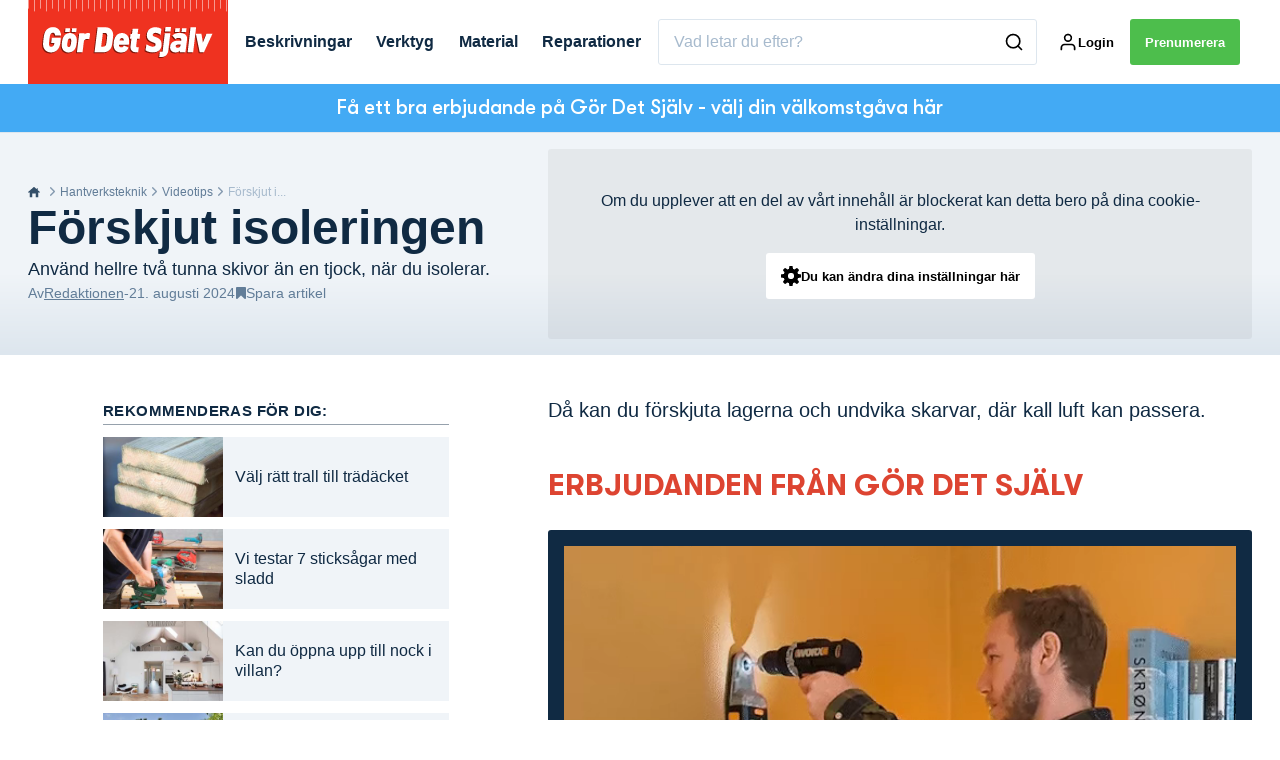

--- FILE ---
content_type: text/html; charset=utf-8
request_url: https://gds.se/hantverksteknik/videotips/forskjut-isoleringen
body_size: 42436
content:
<!doctype html>
<html data-n-head-ssr lang="sv" data-n-head="%7B%22lang%22:%7B%22ssr%22:%22sv%22%7D%7D">
  <head >
    <title>Förskjut isoleringen | gds.se</title><meta data-n-head="ssr" charset="utf-8"><meta data-n-head="ssr" name="viewport" content="width=device-width, initial-scale=1"><meta data-n-head="ssr" name="mobile-web-app-capable" content="yes"><meta data-n-head="ssr" name="apple-mobile-web-app-capable" content="yes"><meta data-n-head="ssr" name="apple-mobile-web-app-status-bar-style" content="black"><meta data-n-head="ssr" name="HandheldFriendly" content="true"><meta data-n-head="ssr" http-equiv="Accept-CH" content="DPR, Width, Viewport-Width"><meta data-n-head="ssr" http-equiv="X-UA-Compatible" content="IE=edge,chrome=1"><meta data-n-head="ssr" name="format-detection" content="telephone=no,date=no,address=no,email=no,url=no"><meta data-n-head="ssr" name="bwlVersion" content="1.5.2"><meta data-n-head="ssr" property="fb:app_id" content="casper.trolle@bonnier.fi"><meta data-n-head="ssr" property="og:locale" content="sv_SE"><meta data-n-head="ssr" property="og:site_name" content="Gör Det Själv"><meta data-n-head="ssr" property="theme-color" content="#ed4b36"><meta data-n-head="ssr" name="description" content="Använd hellre två tunna skivor än en tjock, när du isolerar.
"><meta data-n-head="ssr" property="og:url" content="https://gds.se/hantverksteknik/videotips/forskjut-isoleringen"><meta data-n-head="ssr" property="og:title" content="Förskjut isoleringen"><meta data-n-head="ssr" property="og:description" content="Använd hellre två tunna skivor än en tjock, när du isolerar."><meta data-n-head="ssr" property="og:type" content="article"><meta data-n-head="ssr" property="article:published_time" content="2024-08-21T08:30:18.000Z"><meta data-n-head="ssr" property="article:modified_time" content="2024-08-21T13:45:35.000Z"><meta data-n-head="ssr" property="article:section" content="Videotips"><meta data-n-head="ssr" property="og:article:author" content="Redaktionen"><meta data-n-head="ssr" property="og:image" content="https://images.bonnier.cloud/files/gds/production/20201023093303/961_SE-e1724240673154.jpg?max-w=1200&amp;max-h=630&amp;fit=crop"><meta data-n-head="ssr" property="og:image:type" content="image/jpeg"><meta data-n-head="ssr" property="og:image:secure_url" content="https://images.bonnier.cloud/files/gds/production/20201023093303/961_SE-e1724240673154.jpg?max-w=1200&amp;max-h=630&amp;fit=crop"><meta data-n-head="ssr" property="og:image:width" content="1200"><meta data-n-head="ssr" property="og:image:height" content="630"><meta data-n-head="ssr" name="twitter:card" content="summary_large_image"><meta data-n-head="ssr" name="twitter:description" content="Använd hellre två tunna skivor än en tjock, när du isolerar."><meta data-n-head="ssr" name="twitter:title" content="Förskjut isoleringen"><meta data-n-head="ssr" name="twitter:image" content="https://images.bonnier.cloud/files/gds/production/20201023093303/961_SE-e1724240673154.jpg"><meta data-n-head="ssr" name="twitter:image" content="https://images.bonnier.cloud/files/gds/production/20201023093303/961_SE-e1724240673154.jpg"><meta data-n-head="ssr" name="cxense-site-id" content="1139717734034012219"><meta data-n-head="ssr" name="cXenseParse:bse-country" content="se"><meta data-n-head="ssr" name="cXenseParse:bse-brand" content="GDS"><meta data-n-head="ssr" name="cXenseParse:bse-language" content="sv"><meta data-n-head="ssr" name="cXenseParse:articleid" content="210838"><meta data-n-head="ssr" name="cXenseParse:bse-pagetype" content="article"><meta data-n-head="ssr" name="cXenseParse:pageclass" content="content"><meta data-n-head="ssr" name="cXenseParse:title" content="Förskjut isoleringen"><meta data-n-head="ssr" name="cXenseParse:body-text" content="Då kan du förskjuta lagerna och undvika skarvar, där kall luft kan passera."><meta data-n-head="ssr" name="cXenseParse:description" content="Använd hellre två tunna skivor än en tjock, när du isolerar."><meta data-n-head="ssr" name="cXenseParse:image" content="https://images.bonnier.cloud/files/gds/production/20201023093303/961_SE-e1724240673154.jpg"><meta data-n-head="ssr" name="cXenseParse:bse-danishsearchtitle" content="Læg isoleringen forskudt"><meta data-n-head="ssr" name="cXenseParse:recs:recommendable" content="true"><meta data-n-head="ssr" name="cXenseParse:bse-metatag-changedate" content="2024-08-21T13:45:35.000Z"><meta data-n-head="ssr" name="cXenseParse:recs:publishtime" content="2024-08-21T08:30:18.000Z"><meta data-n-head="ssr" name="cXenseParse:time:bse-featuredtime" content="2024-08-21T08:30:18.000Z"><meta data-n-head="ssr" name="cXenseParse:bse-reading-time" content="1"><meta data-n-head="ssr" name="cXenseParse:bse-taxo-cat" content="Videotips"><meta data-n-head="ssr" name="cXenseParse:bse-taxo-cat-url" content="https://gds.se/hantverksteknik/videotips"><meta data-n-head="ssr" name="cXenseParse:bse-taxo-cat-top" content="Hantverksteknik"><meta data-n-head="ssr" name="cXenseParse:bse-taxo-editorial-type" content="Video"><meta data-n-head="ssr" name="bcm-brand" content="GDS"><meta data-n-head="ssr" name="bcm-country" content="se"><meta data-n-head="ssr" name="bcm-type" content="site"><meta data-n-head="ssr" name="bcm-tablet-breakpoint" content="1025"><meta data-n-head="ssr" name="bcm-mobile-breakpoint" content="768"><meta data-n-head="ssr" name="bcm-title" content="Förskjut isoleringen"><meta data-n-head="ssr" name="bcm-sub" content="Hantverksteknik"><meta data-n-head="ssr" name="bcm-categories" content="Videotips,Hantverksteknik"><meta data-n-head="ssr" name="bcm-tags" content=""><meta data-n-head="ssr" name="robots" content="max-image-preview:large"><meta data-n-head="ssr" property="bad:device" name="bad:device" content="desktop"><meta data-n-head="ssr" property="bad:pageType" name="bad:pageType" content="article"><link data-n-head="ssr" rel="icon" type="image/x-icon" href="/favicon.ico"><link data-n-head="ssr" rel="preconnect" href="https://dev.visualwebsiteoptimizer.com"><link data-n-head="ssr" rel="canonical" href="https://gds.se/hantverksteknik/videotips/forskjut-isoleringen"><link data-n-head="ssr" rel="alternate" type="application/rss+xml" title="Gör Det Själv RSS feed" href="https://gds.se/feed/rss"><link data-n-head="ssr" rel="alternate" hreflang="nb-NO" href="https://gjoerdetselv.com/handverker-teknikker/videotips/legg-isolasjonen-forskjoevet"><link data-n-head="ssr" rel="alternate" hreflang="da-DK" href="https://goerdetselv.dk/haandvaerker-teknikker/video-tips/laeg-isoleringen-forskudt"><link data-n-head="ssr" rel="alternate" hreflang="sv-SE" href="https://gds.se/hantverksteknik/videotips/forskjut-isoleringen"><link data-n-head="ssr" rel="alternate" hreflang="fi-FI" href="https://teeitse.com/tyotekniikat/videovinkit/limita-eristeet"><script data-n-head="ssr" type="text/javascript" id="vwoCode">  window._vwo_code || (function() {
            var account_id = 713144,
                version = 2.1,
                settings_tolerance = 2000,
                hide_element = 'body',
                hide_element_style = 'opacity:0 !important;filter:alpha(opacity=0) !important;background:none !important;transition:none !important;',
                f = false, w = window, d = document, v = d.querySelector('#vwoCode'),
                cK = '_vwo_' + account_id + '_settings', cc = {};
            try {
              var c = JSON.parse(localStorage.getItem('_vwo_' + account_id + '_config'));
              cc = c && typeof c === 'object' ? c : {};
            } catch (e) {}
            var stT = cc.stT === 'session' ? w.sessionStorage : w.localStorage;
            code = {
              use_existing_jquery: function() { return typeof use_existing_jquery !== 'undefined' ? use_existing_jquery : undefined; },
              library_tolerance: function() { return typeof library_tolerance !== 'undefined' ? library_tolerance : undefined; },
              settings_tolerance: function() { return cc.sT || settings_tolerance; },
              hide_element_style: function() { return '{' + (cc.hES || hide_element_style) + '}'; },
              hide_element: function() {
                if (performance.getEntriesByName('first-contentful-paint')[0]) { return ''; }
                return typeof cc.hE === 'string' ? cc.hE : hide_element;
              },
              getVersion: function() { return version; },
              finish: function(e) {
                if (!f) {
                  f = true;
                  var t = d.getElementById('_vis_opt_path_hides');
                  if (t) t.parentNode.removeChild(t);
                  if (e) (new Image).src = 'https://dev.visualwebsiteoptimizer.com/ee.gif?a=' + account_id + e;
                }
              },
              finished: function() { return f; },
              addScript: function(e) {
                var t = d.createElement('script');
                t.type = 'text/javascript';
                if (e.src) { t.src = e.src; } else { t.text = e.text; }
                d.getElementsByTagName('head')[0].appendChild(t);
              },
              load: function(e, t) {
                var i = this.getSettings(), n = d.createElement('script'), r = this;
                t = t || {};
                if (i) {
                  n.textContent = i;
                  d.getElementsByTagName('head')[0].appendChild(n);
                  if (!w.VWO || VWO.caE) {
                    stT.removeItem(cK);
                    r.load(e);
                  }
                } else {
                  var o = new XMLHttpRequest();
                  o.open('GET', e, true);
                  o.withCredentials = !t.dSC;
                  o.responseType = t.responseType || 'text';
                  o.onload = function() {
                    if (t.onloadCb) { return t.onloadCb(o, e); }
                    if (o.status === 200) { _vwo_code.addScript({ text: o.responseText }); }
                    else { _vwo_code.finish('&e=loading_failure:' + e); }
                  };
                  o.onerror = function() {
                    if (t.onerrorCb) { return t.onerrorCb(e); }
                    _vwo_code.finish('&e=loading_failure:' + e);
                  };
                  o.send();
                }
              },
              getSettings: function() {
                try {
                  var e = stT.getItem(cK);
                  if (!e) { return; }
                  e = JSON.parse(e);
                  if (Date.now() > e.e) {
                    stT.removeItem(cK);
                    return;
                  }
                  return e.s;
                } catch (e) { return; }
              },
              init: function() {
                if (d.URL.indexOf('__vwo_disable__') > -1) return;
                var e = this.settings_tolerance();
                w._vwo_settings_timer = setTimeout(function() {
                  _vwo_code.finish();
                  stT.removeItem(cK);
                }, e);
                var t;
                if (this.hide_element() !== 'body') {
                  t = d.createElement('style');
                  var i = this.hide_element(), n = i ? i + this.hide_element_style() : '', r = d.getElementsByTagName('head')[0];
                  t.setAttribute('id', '_vis_opt_path_hides');
                  v && t.setAttribute('nonce', v.nonce);
                  t.setAttribute('type', 'text/css');
                  if (t.styleSheet) t.styleSheet.cssText = n;
                  else t.appendChild(d.createTextNode(n));
                  r.appendChild(t);
                } else {
                  t = d.getElementsByTagName('head')[0];
                  var n = d.createElement('div');
                  n.style.cssText = 'z-index: 2147483647 !important;position: fixed !important;left: 0 !important;top: 0 !important;width: 100% !important;height: 100% !important;background: white !important;';
                  n.setAttribute('id', '_vis_opt_path_hides');
                  n.classList.add('_vis_hide_layer');
                  t.parentNode.insertBefore(n, t.nextSibling);
                }
                var o = 'https://dev.visualwebsiteoptimizer.com/j.php?a=' + account_id + '&u=' + encodeURIComponent(d.URL) + '&vn=' + version;
                if (w.location.search.indexOf('_vwo_xhr') !== -1) {
                  this.addScript({ src: o });
                } else {
                  this.load(o + '&x=true');
                }
              }
            };
            w._vwo_code = code;
            code.init();
          })();
      
          window.VWO = window.VWO || [];
          window.VWO.push(['onVariationApplied', function(data) {
            var expId = data[1];
            var variationId = data[2];
            if (typeof(_vwo_exp[expId].comb_n[variationId]) !== 'undefined' && ['VISUAL_AB', 'VISUAL', 'SPLIT_URL', 'SURVEY'].indexOf(_vwo_exp[expId].type) > -1) {
              var x = [_vwo_exp[expId].comb_n[variationId]];
              window._mfq = window._mfq || [];
              window._mfq.push(["tag", "Variant: " + x]);
            }
          }]);  </script><script data-n-head="ssr" data-hid="gtm-script">if(!window._gtm_init){window._gtm_init=1;(function(w,n,d,m,e,p){w[d]=(w[d]==1||n[d]=='yes'||n[d]==1||n[m]==1||(w[e]&&w[e][p]&&w[e][p]()))?1:0})(window,navigator,'doNotTrack','msDoNotTrack','external','msTrackingProtectionEnabled');(function(w,d,s,l,x,y){w[x]={};w._gtm_inject=function(i){if(w.doNotTrack||w[x][i])return;w[x][i]=1;w[l]=w[l]||[];w[l].push({'gtm.start':new Date().getTime(),event:'gtm.js'});var f=d.getElementsByTagName(s)[0],j=d.createElement(s);j.async=true;j.src='https://www.googletagmanager.com/gtm.js?id='+i;f.parentNode.insertBefore(j,f);}})(window,document,'script','dataLayer','_gtm_ids','_gtm_inject')}</script><script data-n-head="ssr" data-hid="CookieConsent" id="CookieConsent" type="text/javascript" charset="utf-8">window.gdprAppliesGlobally=true;(function(){function r(e){if(!window.frames[e]){if(document.body&&document.body.firstChild){var t=document.body;var n=document.createElement("iframe");n.style.display="none";n.name=e;n.title=e;t.insertBefore(n,t.firstChild)}else{setTimeout(function(){r(e)},5)}}}function e(n,i,o,c,s){function e(e,t,n,r){if(typeof n!=="function"){return}if(!window[i]){window[i]=[]}var a=false;if(s){a=s(e,r,n)}if(!a){window[i].push({command:e,version:t,callback:n,parameter:r})}}e.stub=true;e.stubVersion=2;function t(r){if(!window[n]||window[n].stub!==true){return}if(!r.data){return}var a=typeof r.data==="string";var e;try{e=a?JSON.parse(r.data):r.data}catch(t){return}if(e[o]){var i=e[o];window[n](i.command,i.version,function(e,t){var n={};n[c]={returnValue:e,success:t,callId:i.callId};r.source.postMessage(a?JSON.stringify(n):n,"*")},i.parameter)}}if(typeof window[n]!=="function"){window[n]=e;if(window.addEventListener){window.addEventListener("message",t,false)}else{window.attachEvent("onmessage",t)}}}e("__tcfapi","__tcfapiBuffer","__tcfapiCall","__tcfapiReturn");r("__tcfapiLocator");(function(e,t){var n=document.createElement("link");n.rel="preload";n.as="script";var r=document.createElement("script");r.id="spcloader";r.type="text/javascript";r["async"]=true;r.charset="utf-8";var a="https://sdk.privacy-center.org/"+e+"/loader.js?target_type=notice&target="+t;n.href=a;r.src=a;var i=document.getElementsByTagName("script")[0];i.parentNode.insertBefore(n,i);i.parentNode.insertBefore(r,i)})("fb809c51-e9cd-4e35-a92d-e44bb858841e","KKyQQjbc")})();</script><script data-n-head="ssr" data-hid="DidomiConfig" innterHTML="window.didomiConfig = {
        user: {
          bots: {
            consentRequired: false,
            types: ['crawlers', 'performance'],
            extraUserAgents: [],
          }
        }
      }" type="text/javascript" charset="utf-8"></script><script data-n-head="ssr" data-hid="gpt-script-id" src="https://securepubads.g.doubleclick.net/tag/js/gpt.js" data-vendor="google"></script><script data-n-head="ssr" data-hid="rubicon-script-id" src="https://micro.rubiconproject.com/prebid/dynamic/12954.js?site=BP_SE" id="rubicon-script-id" data-vendor="iab:52"></script><script data-n-head="ssr" data-hid="cxense" src="https://cdn.cxense.com/cx.cce.js" defer ssr="false"></script><script data-n-head="ssr" data-hid="common-bonnier-datalayer-cloud-script" src="https://europe-west1-bonnier-big-data.cloudfunctions.net/commonBonnierDataLayer" async></script><script data-n-head="ssr" data-hid="cxense-init" type="text/javascript" charset="utf-8">
            window.cX = window.cX || {}
            window.cX.callQueue = window.cX.callQueue || []
            window.cX.callQueue.push(['setSiteId', '1139717734034012219'])
            window.cX.callQueue.push(['sendPageViewEvent'])
          </script><script data-n-head="ssr" data-hid="piano-script" type="text/javascript" charset="utf-8" ssr="false">
          tp = window.tp || [];
          tp.push(["setAid", 'Xv3TrgxRpu']);
          tp.push(["setSandbox", false]);
          tp.push(["setCxenseSiteId", '1139717734034012219']);

          (function(src) {
              var a = document.createElement("script");
              a.type = "text/javascript";
              a.async = true;
              a.src = src;
              var b = document.getElementsByTagName("script")[0];
              b.parentNode.insertBefore(a, b)
          })("https://cdn.tinypass.com/api/tinypass.min.js");
      </script><script data-n-head="ssr" type="application/ld+json">[{"@context":"https://schema.org","@type":"Article","@id":"https://gds.se/hantverksteknik/videotips/forskjut-isoleringen#article","inLanguage":"sv-SE","url":"https://gds.se/hantverksteknik/videotips/forskjut-isoleringen","mainEntityOfPage":"https://gds.se/hantverksteknik/videotips/forskjut-isoleringen","name":"Förskjut isoleringen","image":"https://images.bonnier.cloud/files/gds/production/20201023093303/961_SE-e1724240673154.jpg","description":"Använd hellre två tunna skivor än en tjock, när du isolerar.\r\n","headline":"Förskjut isoleringen","datePublished":"2024-08-21T08:30:18.000Z","dateModified":"2024-08-21T13:45:35.000Z","publisher":[{"@type":"Organization","url":"https://gds.se","name":"Gör Det Själv","description":"Sveriges enda gör det själv-magasin. Vi erbjuder över 1000 steg för steg-vägledningar utförda av fackfolk, som garanterar dig ett bra resultat.","logo":[{"@type":"ImageObject","url":"gds.se/logo.png"}]}],"author":[{"@type":"Person","@id":"https://gds.se/author#Person","name":"Redaktionen","url":"https://gds.se/author","jobTitle":null,"description":"","image":[]}],"potentialAction":[{"@type":"ReadAction","target":["https://gds.se"]},{"@type":"SearchAction","target":[{"@type":"EntryPoint","urlTemplate":"https://gds.se/search?s={search_term_string}"}],"query-input":[{"@type":"PropertyValueSpecification","valueRequired":"https://schema.org/True","valueName":"search_term_string"}]}]},{"@context":"https://schema.org","@type":"ItemList","itemListElement":[]},{"@context":"https://schema.org","@type":"ItemList","itemListElement":[]},{"@context":"https://schema.org","@type":"BreadcrumbList","itemListElement":[{"@context":"https://schema.org","@type":"ListItem","position":0,"name":"hantverksteknik","item":"https://gds.se/hantverksteknik"},{"@context":"https://schema.org","@type":"ListItem","position":1,"name":"videotips","item":"https://gds.se/hantverksteknik/videotips"},{"@context":"https://schema.org","@type":"ListItem","position":2,"name":"forskjut isoleringen","item":null}]},{"@context":"https://schema.org","@type":"Article","@id":"https://gds.se/hantverksteknik/videotips/forskjut-isoleringen#article","inLanguage":"sv-SE"}]</script><link rel="preload" href="/_nuxt/acae19b.js" as="script"><link rel="preload" href="/_nuxt/688534e.js" as="script"><link rel="preload" href="/_nuxt/css/2d01f6a.css" as="style"><link rel="preload" href="/_nuxt/4bf0f0a.js" as="script"><link rel="preload" href="/_nuxt/css/b0815cb.css" as="style"><link rel="preload" href="/_nuxt/094cfbe.js" as="script"><link rel="preload" href="/_nuxt/39838c3.js" as="script"><link rel="preload" href="/_nuxt/css/6587ab0.css" as="style"><link rel="preload" href="/_nuxt/d5a76bb.js" as="script"><link rel="preload" href="/_nuxt/css/9b7a208.css" as="style"><link rel="preload" href="/_nuxt/0e9772d.js" as="script"><link rel="preload" href="/_nuxt/d205865.js" as="script"><link rel="preload" href="/_nuxt/css/8d068eb.css" as="style"><link rel="preload" href="/_nuxt/aabe30b.js" as="script"><link rel="preload" href="/_nuxt/css/e86d5b9.css" as="style"><link rel="preload" href="/_nuxt/dcd5f3b.js" as="script"><link rel="preload" href="/_nuxt/css/9c1bd75.css" as="style"><link rel="preload" href="/_nuxt/53fcdfa.js" as="script"><link rel="preload" href="/_nuxt/css/fd249dc.css" as="style"><link rel="preload" href="/_nuxt/d24b8b7.js" as="script"><link rel="stylesheet" href="/_nuxt/css/2d01f6a.css"><link rel="stylesheet" href="/_nuxt/css/b0815cb.css"><link rel="stylesheet" href="/_nuxt/css/6587ab0.css"><link rel="stylesheet" href="/_nuxt/css/9b7a208.css"><link rel="stylesheet" href="/_nuxt/css/8d068eb.css"><link rel="stylesheet" href="/_nuxt/css/e86d5b9.css"><link rel="stylesheet" href="/_nuxt/css/9c1bd75.css"><link rel="stylesheet" href="/_nuxt/css/fd249dc.css">
  </head>
  <body class="no-js" data-n-head="%7B%22class%22:%7B%22ssr%22:%22no-js%22%7D%7D">
    <noscript data-n-head="ssr" data-hid="gtm-noscript" data-pbody="true"><iframe src="https://www.googletagmanager.com/ns.html?id=GTM-5HQ6KLM&" height="0" width="0" style="display:none;visibility:hidden" title="gtm"></iframe></noscript><div data-server-rendered="true" id="__nuxt"><!----><div id="__layout"><main data-fetch-key="data-v-52bc752c:0" style="position:relative;" data-v-52bc752c><div id="mkt-placement-5" data-v-afb14004 data-v-52bc752c></div> <div id="mkt-placement-4" data-v-afb14004 data-v-52bc752c></div> <div id="mkt-placement-11" data-v-afb14004 data-v-52bc752c></div> <div data-v-52bc752c><div class="vue-portal-target" data-v-52bc752c></div></div> <header class="header grid" data-v-88487374 data-v-52bc752c><div class="header__row grid__item--content-wide" data-v-88487374><a href="/" title="Hem" class="header__logo nuxt-link-active" data-v-3817705c data-v-88487374><svg viewBox="0 0 190 80" data-v-3817705c><use xlink:href="/_nuxt/img/sprite.b1bbd6b.svg#logo__se"></use></svg></a> <nav class="header__menu" data-v-88487374><ul class="menu" data-v-88487374><li class="menu__item" data-v-88487374><a href="/hantverksteknik/videotips/forskjut-isoleringen#" class="menu__link" data-v-88487374>
            Beskrivningar
          </a> <ul class="submenu" style="display:none;" data-v-88487374><li class="submenu__item" data-v-88487374><a href="/om-gor-det-sjalv/hitta-alla-beskrivningar-pa-gor-det-sjalv" class="submenu__link" data-v-88487374>
                Hitta alla beskrivningar
              </a></li><li class="submenu__item" data-v-88487374><a href="/altan" class="submenu__link" data-v-88487374>
                Altan
              </a></li><li class="submenu__item" data-v-88487374><a href="/badrum" class="submenu__link" data-v-88487374>
                Badrum
              </a></li><li class="submenu__item" data-v-88487374><a href="/byggnader/forrad" class="submenu__link" data-v-88487374>
                Förråd
              </a></li><li class="submenu__item" data-v-88487374><a href="/tradgarden/odlingslada" class="submenu__link" data-v-88487374>
                Odlingslåda
              </a></li><li class="submenu__item" data-v-88487374><a href="/kok" class="submenu__link" data-v-88487374>
                Kök
              </a></li><li class="submenu__item" data-v-88487374><a href="/tradgarden/pergola" class="submenu__link" data-v-88487374>
                Pergola
              </a></li><li class="submenu__item" data-v-88487374><a href="/ritprogram" class="submenu__link" data-v-88487374>
                Ritprogram
              </a></li><li class="submenu__item" data-v-88487374><a href="/tradgarden/utekok" class="submenu__link" data-v-88487374>
                Utekök
              </a></li><li class="submenu__item" data-v-88487374><a href="/byggnader/vaxthus-och-orangeri" class="submenu__link" data-v-88487374>
                Växthus och orangeri
              </a></li></ul></li><li class="menu__item" data-v-88487374><a href="/verktyg" class="menu__link" data-v-88487374>
            Verktyg
          </a> <ul class="submenu" style="display:none;" data-v-88487374><li class="submenu__item" data-v-88487374><a href="/oberoende-verktygstest" class="submenu__link" data-v-88487374>
                Verktygstest
              </a></li><li class="submenu__item" data-v-88487374><a href="/verktyg/borrskruvdragare" class="submenu__link" data-v-88487374>
                Borrmaskiner och borrskruvdragare
              </a></li><li class="submenu__item" data-v-88487374><a href="/verktyg/slipmaskiner" class="submenu__link" data-v-88487374>
                Slipmaskiner
              </a></li><li class="submenu__item" data-v-88487374><a href="/verktyg/elsag" class="submenu__link" data-v-88487374>
                Sågar
              </a></li><li class="submenu__item" data-v-88487374><a href="/verktyg/tradgardsmaskiner" class="submenu__link" data-v-88487374>
                Trädgårdsmaskiner
              </a></li><li class="submenu__item" data-v-88487374><a href="/om-gor-det-sjalv/hitta-alla-artiklar-om-verktyg-pa-gor-det-sjalv" class="submenu__link" data-v-88487374>
                Hitta alla artiklar om verktyg
              </a></li></ul></li><li class="menu__item" data-v-88487374><a href="/hantverksteknik/videotips/forskjut-isoleringen#" class="menu__link" data-v-88487374>
            Material
          </a> <ul class="submenu" style="display:none;" data-v-88487374><li class="submenu__item" data-v-88487374><a href="/materialguiden" class="submenu__link" data-v-88487374>
                Materialguiden
              </a></li><li class="submenu__item" data-v-88487374><a href="/materialguiden" class="submenu__link" data-v-88487374>
                Jämför 500 material
              </a></li><li class="submenu__item" data-v-88487374><a href="/material/traskivor" class="submenu__link" data-v-88487374>
                Byggskivor
              </a></li><li class="submenu__item" data-v-88487374><a href="/material/fogmassa" class="submenu__link" data-v-88487374>
                Fogmassa
              </a></li><li class="submenu__item" data-v-88487374><a href="/material/farg" class="submenu__link" data-v-88487374>
                Färg och lack
              </a></li><li class="submenu__item" data-v-88487374><a href="/material/gipsskivor" class="submenu__link" data-v-88487374>
                Gipsskivor
              </a></li><li class="submenu__item" data-v-88487374><a href="/material/sand-och-grus" class="submenu__link" data-v-88487374>
                Sand och grus
              </a></li><li class="submenu__item" data-v-88487374><a href="/altan/tradack/trall" class="submenu__link" data-v-88487374>
                Trall
              </a></li><li class="submenu__item" data-v-88487374><a href="/material/tra" class="submenu__link" data-v-88487374>
                Trä
              </a></li><li class="submenu__item" data-v-88487374><a href="/om-gor-det-sjalv/hitta-alla-artiklar-om-material-pa-gor-det-sjalv" class="submenu__link" data-v-88487374>
                Hitta alla artiklar om material
              </a></li></ul></li><li class="menu__item" data-v-88487374><a href="/hantverksteknik/videotips/forskjut-isoleringen#" class="menu__link" data-v-88487374>
            Reparationer
          </a> <ul class="submenu" style="display:none;" data-v-88487374><li class="submenu__item" data-v-88487374><a href="/husets-viktigaste-reparationer" class="submenu__link" data-v-88487374>
                Se mer än 300 reparationer
              </a></li></ul></li></ul></nav> <div class="header__search" data-v-88487374><div class="search" data-v-88487374><button class="btn btn--border-alt btn--sm btn--narrow search__toggle" data-v-88487374><svg viewBox="0 0 24 24" class="search__toggle__icon search__toggle__icon--close" data-v-88487374><use xlink:href="/_nuxt/img/sprite.b1bbd6b.svg#close"></use></svg> <svg viewBox="0 0 24 24" class="search__toggle__icon search__toggle__icon--search" data-v-88487374><use xlink:href="/_nuxt/img/sprite.b1bbd6b.svg#search"></use></svg> <span class="search__toggle--label" data-v-88487374>
            Sök
          </span></button> <div class="search__wrapper searchForm" data-v-88487374><form action="/search" method="get" class="search__form" data-v-88487374><input id="main-search-input" placeholder="Vad letar du efter?" name="s" type="search" value class="search__input hide-clear" data-v-88487374> <button type="submit" class="search__submit" data-v-88487374><svg viewBox="0 0 24 24" class="search__svg" data-v-88487374><use xlink:href="/_nuxt/img/sprite.b1bbd6b.svg#search"></use></svg></button></form></div></div></div> <div class="header__tools" data-v-88487374><div class="tools" data-v-88487374><button class="btn btn--border-alt btn--sm btn--narrow toggleLogin" style="display:none;" data-v-88487374><svg viewBox="0 0 21 21" class="search__svg" data-v-88487374><use xlink:href="/_nuxt/img/sprite.b1bbd6b.svg#user"></use></svg> <span class="tools__label tools__item--login-label" data-v-88487374></span></button> <a href="https://id.bonnierpublications.com/login" class="btn btn--border-alt btn--sm btn--narrow" style="display:;" data-v-88487374><svg viewBox="0 0 21 21" class="search__svg" data-v-88487374><use xlink:href="/_nuxt/img/sprite.b1bbd6b.svg#user"></use></svg> <span class="tools__label tools__item--login-label hidden-sm-down" data-v-88487374>
            Login</span></a> <button class="btn btn--sm btn--green btn--subscribe mkt-subscribe-trigger" style="display:;" data-v-88487374>
          Prenumerera
        </button> <div tabindex="-1" class="user-menu" data-v-88487374><div class="user-list" data-v-88487374><li class="user-list__item" data-v-88487374><a href="/min-sida" title="Min information" class="user-list__link" data-v-88487374><span data-v-88487374>Min information</span></a></li><li class="user-list__item" data-v-88487374><a href="/mina-sparade-artiklar" title="Mina sparade artiklar" class="user-list__link" data-v-88487374><span data-v-88487374>Mina sparade artiklar</span></a></li> <li class="user-list__item" data-v-88487374><button class="btn btn--primary btn--sm btn--block" data-v-88487374>
                Log ud
              </button></li></div></div></div></div></div> <div id="mkt-placement-2" class="top-ribbon grid__item--full" data-v-88487374></div></header> <div class="content-wrapper" data-v-52bc752c><div class="site-content" data-v-52bc752c><div data-fetch-key="0"><div data-fetch-key="data-v-8cf66260:0" class="article" data-v-8cf66260><DIV class="v-portal" style="display:none;" data-v-8cf66260></DIV> <article data-v-8cf66260><!----> <!----> <div class="grid article content" data-v-8cf66260><div chapters="" class="grid__item--full grid content-header--box" data-v-8cf66260><div class="grid__item--full grid content-header"><div data-fetch-key="1" class="grid__item--content-wide inner-grid"><div class="content-header__wrapper grid__item--full md-grid__item-5col"><div class="article-header__content"><div class="content-header__content"><div class="breadcrumbs content-header--breadcrumb" data-v-fca49f64><a href="/" class="breadcrumbs__home" data-v-fca49f64><svg viewBox="0 0 13 13" class="breadcrumbs__home" data-v-fca49f64><use xlink:href="/_nuxt/img/sprite.b1bbd6b.svg#gds_home"></use></svg></a> <div class="breadcrumbs__item" data-v-fca49f64><svg viewBox="0 0 24 24" class="breadcrumbs__arrow" data-v-fca49f64><use xlink:href="/_nuxt/img/sprite.b1bbd6b.svg#chevron-right"></use></svg> <a href="/hantverksteknik" class="breadcrumbs__link nuxt-link-active" data-v-fca49f64>Hantverksteknik
    </a></div><div class="breadcrumbs__item" data-v-fca49f64><svg viewBox="0 0 24 24" class="breadcrumbs__arrow" data-v-fca49f64><use xlink:href="/_nuxt/img/sprite.b1bbd6b.svg#chevron-right"></use></svg> <a href="/hantverksteknik/videotips" class="breadcrumbs__link nuxt-link-active" data-v-fca49f64>Videotips
    </a></div><div class="breadcrumbs__item" data-v-fca49f64><svg viewBox="0 0 24 24" class="breadcrumbs__arrow" data-v-fca49f64><use xlink:href="/_nuxt/img/sprite.b1bbd6b.svg#chevron-right"></use></svg> <span class="breadcrumbs__no-link" data-v-fca49f64>Förskjut i...</span></div></div> <h1 class="content-header__title cXenseParse">Förskjut isoleringen</h1> <p class="content-header__summary cXenseParse">
          Använd hellre två tunna skivor än en tjock, när du isolerar.
        </p> <div class="content-header__byline"><div id="68" count="2136" timezone_type="3" timezone="Europe/Copenhagen" class="grid__item--content" data-v-0e8eb721><div class="article-byline" data-v-0e8eb721><div class="article-byline__author" data-v-0e8eb721><div class="article-byline__name" data-v-0e8eb721><span class="article-byline__tease" data-v-0e8eb721>
          Av
        </span> <div data-v-0e8eb721><div data-v-0e8eb721><a href="/author" class="article-byline__link" data-v-0e8eb721>Redaktionen</a></div> <!----></div></div> <span data-v-0e8eb721>-</span> <div class="article-byline__date" data-v-0e8eb721>21. augusti 2024</div></div></div></div> <div class="content-header--tools"><button class="content-header--tools__link"><i class="icon-bookmark content-header--tools__icon"></i> <span class="content-header--tools_message">
                Spara artikel
              </span></button> <span class="tooltip" style="display:none;">Du måste vara inloggad för att kunna spara artiklar</span></div></div> <!----></div></div></div> <div class="grid__item--full md-grid__item-7col"><div><div class="consent grid__item--content" data-v-28ade610><div class="consent__placeholder" data-v-28ade610><div class="consent__text markdown" data-v-28ade610><p data-v-28ade610>Om du upplever att en del av vårt innehåll är blockerat kan detta bero på dina cookie-inställningar.<br></p> <p data-v-28ade610><button class="btn btn--sm btn--icon-left" data-v-28ade610><svg viewBox="0 0 24 24" class="btn-share__icon" data-v-28ade610><use xlink:href="/_nuxt/img/sprite.b1bbd6b.svg#settings"></use></svg> <span data-v-28ade610>Du kan ändra dina inställningar här</span></button></p> <span data-v-28ade610></span></div></div> <div class="consent__accepted" style="display:none;" data-v-28ade610><!----></div></div></div></div></div></div></div> <!----> <div class="grid__item--content-wide inner-grid paywall article__content" data-v-8cf66260><aside class="lg-grid__item-5col grid__item--full" data-v-8cf66260><!----> <!----></aside> <div id="mkt-placement-7" data-v-afb14004 data-v-8cf66260></div> <div class="articleContent lg-grid__item-7col grid__item--full" data-v-8cf66260><!----> <div data-v-8cf66260> <div index="0" class="grid__item text_item paywall paywall-0" data-v-8cf66260><div index="0" type="text_item" uuid="2eac4a54-a1b9-4cb9-8666-5c821976661c" class="grid__item--content widget text-item-wrapper grid__item" data-v-8cf66260><div class="markdown cXenseParse"><p>Då kan du förskjuta lagerna och undvika skarvar, där kall luft kan passera.</p></div></div> <div class="mkt-placement-8" data-v-afb14004></div></div><div index="1" class="grid__item bcm_banner" data-v-8cf66260><div index="1" type="bcm_banner" uuid="49eadef2-0f65-4112-8529-56b627c5984a" class="grid__item--full grid__item grid__item--content bcm-banner bonnier-ad grid__item" style="text-align:center !important;" data-v-6c7431a2 data-v-8cf66260><b-a-d slotname="articlemodule" data-v-6c7431a2></b-a-d></div> <!----></div></div> <!----> <div class="grid__item--content grid__item--content centered-content ctm-container" data-v-3060bc56 data-v-8cf66260><div id="mkt-placement-3" data-v-afb14004 data-v-3060bc56></div> <!----></div> <ul class="tag-list" data-v-8cf66260></ul></div></div> <div id="mkt-placement-16" class="grid__item--content-wide" data-v-8cf66260></div> <div id="mkt-placement-19" class="grid__item--content-wide" data-v-8cf66260></div></div></article></div></div></div></div> <footer class="site-footer grid" data-v-2970477d data-v-52bc752c><div class="grid__item--full scroll-top" data-v-2970477d><div class="scroll-top__content" data-v-2970477d><a href="#" class="scroll-top__link" data-v-2970477d>
        Till toppen
        <span class="scroll-top__icon" data-v-2970477d><svg viewBox="0 0 24 24" class="scroll-top__svg" data-v-2970477d><use xlink:href="/_nuxt/img/sprite.b1bbd6b.svg#chevron-up"></use></svg></span></a></div></div> <div class="main-footer grid__item--content-wide" data-v-2970477d><div class="grid-footer" data-v-2970477d><div class="grid__item" data-v-2970477d><span class="footer-nav-heading" data-v-2970477d>
          Gör Det Själv
        </span> <!----> <ul class="footer-list" data-v-2970477d><li class="footer-list__item item-nonlink" data-v-2970477d><div data-v-2970477d><p>Bonnier Publications International AS</p></div></li><li class="footer-list__item item-nonlink" data-v-2970477d><div data-v-2970477d><p>Postboks 543</p></div></li><li class="footer-list__item item-nonlink" data-v-2970477d><div data-v-2970477d><p>1411 Kolbotn, Norge</p></div></li><li class="footer-list__item item-nonlink" data-v-2970477d><div data-v-2970477d><p>Org. 977041066</p></div></li><li class="footer-list__item item-nonlink" data-v-2970477d><div data-v-2970477d><p>Ansvarig utgivare: Magnus Bergsten</p></div></li><li class="footer-list__item item-nonlink" data-v-2970477d><div data-v-2970477d><p>KUNDTJÄNST</p></div></li><li class="footer-list__item" data-v-2970477d><a href="https://kundtjanst.nu/" target="_blank" rel="noreferrer noopener" class="footer-list__link" data-v-2970477d>Självbetjäning</a></li><li class="footer-list__item item-nonlink" data-v-2970477d><div data-v-2970477d><p>Telefon: 08-555 454 00</p></div></li></ul></div><div class="grid__item" data-v-2970477d><span class="footer-nav-heading" data-v-2970477d>
          Sociala Medier
        </span> <!----> <ul class="footer-list" data-v-2970477d><li class="footer-list__item" data-v-2970477d><a href="https://www.facebook.com/gds.se" target="_blank" rel="noreferrer noopener" class="footer-list__link" data-v-2970477d>Facebook</a></li><li class="footer-list__item" data-v-2970477d><a href="https://www.instagram.com/gordetsjalvmagasin/" target="_blank" rel="noreferrer noopener" class="footer-list__link" data-v-2970477d>Instagram</a></li><li class="footer-list__item" data-v-2970477d><a href="https://se.pinterest.com/grdetsjlv/" target="_blank" rel="noreferrer noopener" class="footer-list__link" data-v-2970477d>Pinterest</a></li></ul></div><div class="grid__item" data-v-2970477d><span class="footer-nav-heading" data-v-2970477d>
          Om Gör Det Själv
        </span> <!----> <ul class="footer-list" data-v-2970477d><li class="footer-list__item" data-v-2970477d><a href="https://prenumeration.gds.se/brand/gor-det-sjalv/?media=Abonner_link" target="_blank" rel="noreferrer noopener" class="footer-list__link" data-v-2970477d>Prenumerera</a></li><li class="footer-list__item" data-v-2970477d><a href="/kontakta-oss" class="footer-list__link nuxt-link" data-v-2970477d>Kontakta oss</a></li><li class="footer-list__item" data-v-2970477d><a href="/om-gor-det-sjalv/registrera-dig-for-gor-det-sjalvs-nyhetsbrev" class="footer-list__link nuxt-link" data-v-2970477d>Registrera dig för Gör Det Självs nyhetsbrev</a></li><li class="footer-list__item" data-v-2970477d><a href="https://bonnierpublications.com/en/brands/goer-det-selv/" target="_blank" rel="noreferrer noopener" class="footer-list__link" data-v-2970477d>För annonsörer</a></li></ul></div><div class="grid__item" data-v-2970477d><span class="footer-nav-heading" data-v-2970477d>
          Information
        </span> <!----> <ul class="footer-list" data-v-2970477d><li class="footer-list__item" data-v-2970477d><a href="https://bonnierpublications.com/cookiepolicy/" target="_blank" rel="noreferrer noopener" class="footer-list__link" data-v-2970477d>Cookiepolicy</a></li><li class="footer-list__item" data-v-2970477d><a href="#cookie" class="footer-list__link cookie-consent-renew" data-v-2970477d>Cookie-inställningar</a></li><li class="footer-list__item" data-v-2970477d><a href="https://bonnierpublications.com/personuppgiftspolicy-fi/" target="_blank" rel="noreferrer noopener" class="footer-list__link" data-v-2970477d>Personuppgiftspolicy</a></li><li class="footer-list__item" data-v-2970477d><a href="/juridisk-information" class="footer-list__link nuxt-link" data-v-2970477d>Juridisk information</a></li></ul></div><div class="grid__item" data-v-2970477d><span class="footer-nav-heading" data-v-2970477d>
          Ämnen på Gör Det Själv
        </span> <!----> <ul class="footer-list" data-v-2970477d><li class="footer-list__item" data-v-2970477d><a href="/altan" class="footer-list__link nuxt-link" data-v-2970477d>Altan</a></li><li class="footer-list__item" data-v-2970477d><a href="/badrum" class="footer-list__link nuxt-link" data-v-2970477d>Badrum</a></li><li class="footer-list__item" data-v-2970477d><a href="/belaggning" class="footer-list__link nuxt-link" data-v-2970477d>Beläggning</a></li><li class="footer-list__item" data-v-2970477d><a href="/byggnader" class="footer-list__link nuxt-link" data-v-2970477d>Byggnader</a></li><li class="footer-list__item" data-v-2970477d><a href="/fonster-och-dorrar" class="footer-list__link nuxt-link" data-v-2970477d>Fönster och dörrar</a></li><li class="footer-list__item" data-v-2970477d><a href="/golv" class="footer-list__link nuxt-link" data-v-2970477d>Golv</a></li><li class="footer-list__item" data-v-2970477d><a href="/hantverksteknik" class="footer-list__link nuxt-link" data-v-2970477d>Hantverksteknik</a></li><li class="footer-list__item" data-v-2970477d><a href="/hus" class="footer-list__link nuxt-link" data-v-2970477d>Hus</a></li><li class="footer-list__item" data-v-2970477d><a href="/inredning" class="footer-list__link nuxt-link" data-v-2970477d>Inredning</a></li><li class="footer-list__item" data-v-2970477d><a href="/kok" class="footer-list__link nuxt-link" data-v-2970477d>Kök</a></li><li class="footer-list__item" data-v-2970477d><a href="/material" class="footer-list__link nuxt-link" data-v-2970477d>Material</a></li><li class="footer-list__item" data-v-2970477d><a href="/ritprogram" class="footer-list__link nuxt-link" data-v-2970477d>Sketchup</a></li><li class="footer-list__item" data-v-2970477d><a href="/spara-energi" class="footer-list__link nuxt-link" data-v-2970477d>Spara energi</a></li><li class="footer-list__item" data-v-2970477d><a href="/tak" class="footer-list__link nuxt-link" data-v-2970477d>Tak</a></li><li class="footer-list__item" data-v-2970477d><a href="/tradgarden" class="footer-list__link nuxt-link" data-v-2970477d>Trädgården</a></li><li class="footer-list__item" data-v-2970477d><a href="/vardag" class="footer-list__link nuxt-link" data-v-2970477d>Vardag</a></li><li class="footer-list__item" data-v-2970477d><a href="/vagg" class="footer-list__link nuxt-link" data-v-2970477d>Vägg</a></li><li class="footer-list__item" data-v-2970477d><a href="/verktyg" class="footer-list__link nuxt-link" data-v-2970477d>Verktyg</a></li></ul></div></div></div></footer> <!----></main></div></div><script>window.__NUXT__=(function(a,b,c,d,e,f,g,h,i,j,k,l,m,n,o,p,q,r,s,t,u,v,w,x,y,z,A,B,C,D,E,F,G,H,I,J,K,L,M,N,O,P,Q,R,S,T,U,V,W,X,Y,Z,_,$,aa,ab,ac,ad,ae,af,ag,ah,ai,aj,ak,al,am,an,ao,ap,aq,ar,as,at,au,av,aw,ax,ay,az,aA,aB,aC,aD,aE,aF,aG,aH,aI,aJ,aK,aL,aM,aN,aO,aP,aQ,aR,aS,aT,aU,aV,aW,aX,aY,aZ,a_,a$,ba,bb,bc,bd,be,bf,bg,bh,bi,bj,bk,bl,bm,bn,bo,bp,bq,br,bs,bt,bu,bv,bw,bx,by,bz,bA,bB,bC,bD,bE,bF,bG,bH,bI,bJ,bK,bL,bM,bN,bO,bP,bQ,bR,bS,bT,bU,bV,bW,bX,bY,bZ,b_,b$,ca,cb,cc,cd,ce,cf,cg,ch,ci,cj,ck,cl,cm,cn,co,cp,cq,cr,cs,ct,cu,cv,cw,cx,cy,cz,cA,cB,cC,cD,cE,cF,cG,cH,cI,cJ,cK,cL,cM,cN,cO,cP,cQ,cR,cS,cT,cU,cV,cW,cX,cY,cZ,c_,c$,da,db,dc,dd,de,df,dg,dh,di,dj,dk,dl,dm,dn,do0,dp,dq,dr,ds,dt,du,dv,dw,dx,dy,dz,dA,dB,dC,dD,dE,dF,dG,dH,dI,dJ,dK,dL,dM,dN,dO,dP,dQ,dR,dS,dT,dU,dV,dW,dX,dY,dZ,d_,d$,ea,eb,ec,ed,ee,ef,eg,eh,ei,ej,ek,el,em,en,eo,ep,eq,er,es,et,eu,ev,ew,ex,ey,ez,eA,eB,eC,eD,eE,eF,eG,eH,eI,eJ,eK,eL,eM,eN,eO,eP,eQ,eR,eS,eT,eU,eV,eW,eX,eY,eZ,e_,e$,fa,fb,fc,fd,fe,ff,fg,fh,fi,fj,fk,fl,fm,fn,fo,fp,fq,fr,fs,ft,fu,fv,fw,fx,fy,fz,fA,fB,fC,fD,fE,fF,fG,fH,fI,fJ,fK,fL,fM,fN,fO,fP,fQ,fR,fS,fT,fU,fV,fW,fX,fY,fZ,f_,f$,ga,gb,gc,gd,ge,gf,gg,gh,gi,gj,gk,gl,gm,gn,go,gp,gq,gr,gs,gt,gu,gv,gw,gx,gy,gz,gA,gB,gC,gD,gE,gF,gG,gH,gI,gJ,gK,gL,gM,gN,gO,gP,gQ,gR,gS,gT,gU,gV,gW,gX,gY,gZ,g_,g$,ha,hb,hc,hd,he,hf){bC.id=P;bC.title=q;bC.description=U;bC.status=o;bC.kind=i;bC.href_lang_code=a;bC.href_lang=a;bC.locale=f;bC.commercial=a;bC.author={id:68,name:bD,email:a,title:a,education:a,biography:a,avatar:a,url:bE,public:g,author:g,count:2136};bC.author_description=a;bC.other_authors=[];bC.lead_image=a;bC.published_at={date:bF,timezone_type:j,timezone:k};bC.updated_at={date:"2024-08-21 13:45:35.000000",timezone_type:j,timezone:k};bC.featured_on={date:bF,timezone_type:j,timezone:k};bC.canonical_url=V;bC.template=d;bC.guide_meta={difficulty:a,time_required:a,price:a};bC.faq_meta=[];bC.estimated_reading_time=aK;bC.audio=a;bC.word_count=13;bC.translations={nb:{id:210835,title:"Legg isolasjonen forskjøvet",link:"https:\u002F\u002Fgjoerdetselv.com\u002Fhandverker-teknikker\u002Fvideotips\u002Flegg-isolasjonen-forskjoevet"},da:{id:210833,title:"Læg isoleringen forskudt",link:"https:\u002F\u002Fgoerdetselv.dk\u002Fhaandvaerker-teknikker\u002Fvideo-tips\u002Flaeg-isoleringen-forskudt"},sv:{id:P,title:q,link:V},fi:{id:210840,title:"Limitä eristeet",link:"https:\u002F\u002Fteeitse.com\u002Ftyotekniikat\u002Fvideovinkit\u002Flimita-eristeet"}};bC.exclude_platforms=a;bC.ctm_disabled=e;bC.contenthub_id="Q09NUE9TSVRFUy1HRFMtMjEwODMz";bC.editorial_type=x;bC.hide_in_sitemap=e;bC.is_news=e;bC.category={data:{id:bG,name:aL,url:"\u002Fhantverksteknik\u002Fvideotips",language:f,count:205,sortorder:a,color:a,text_color:a,canonical_url:aM,translations:{da:{id:26519,title:"Video-tips",link:"https:\u002F\u002Fgoerdetselv.dk\u002Fhaandvaerker-teknikker\u002Fvideo-tips"},fi:{id:26526,title:"Videovinkit",link:"https:\u002F\u002Fteeitse.com\u002Ftyotekniikat\u002Fvideovinkit"},nb:{id:26522,title:aL,link:"https:\u002F\u002Fgjoerdetselv.com\u002Fhandverker-teknikker\u002Fvideotips"},sv:{id:bG,title:aL,link:aM}},contenthub_id:"86933d37-e8bf-47e8-b6a0-274ccaca724a",parent:{data:{id:W,name:D,url:S,language:f,count:bH,sortorder:a,color:a,text_color:a,canonical_url:K,translations:{da:{id:bI,title:bJ,link:bK},fi:{id:bL,title:bM,link:bN},nb:{id:bO,title:bP,link:bQ},sv:{id:W,title:D,link:K}},contenthub_id:bR}},ancestor:{data:{id:W,name:D,url:S,language:f,count:bH,sortorder:a,color:a,text_color:a,canonical_url:K,translations:{da:{id:bI,title:bJ,link:bK},fi:{id:bL,title:bM,link:bN},nb:{id:bO,title:bP,link:bQ},sv:{id:W,title:D,link:K}},contenthub_id:bR}}}};bC.contents={data:[{type:"text_item",locked:e,stick_to_next:e,uuid:"2eac4a54-a1b9-4cb9-8666-5c821976661c",body:"Då kan du förskjuta lagerna och undvika skarvar, där kall luft kan passera.",display_hint:a}]};bC.related={data:bS};bC.teasers={data:eG};bC.tags={data:[]};bC.vocabularies={data:[{name:"Editorial Type",taxonomy:eI,multi_select:g,terms:[{id:eJ,name:x,slug:"video",url:"\u002Feditorial_type\u002Fvideo",language:f,count:491,sortorder:a,color:a,canonical_url:eK,translations:{da:{id:7518,title:x,link:"https:\u002F\u002Fgoerdetselv.dk\u002Feditorial_type\u002Fvideo"},fi:{id:7520,title:x,link:"https:\u002F\u002Fteeitse.com\u002Feditorial_type\u002Fvideo"},nb:{id:7523,title:x,link:"https:\u002F\u002Fgjoerdetselv.com\u002Feditorial_type\u002Fvideo"},sv:{id:eJ,title:x,link:eK}},contenthub_id:"VGFnOjIwMTA1",internal:g}]},{name:"Difficulty",taxonomy:"difficulty",multi_select:g,terms:[]},{name:"Content Type",taxonomy:"content_type",multi_select:g,terms:[]}]};bS[0]={id:bT,post_title:y,title:y,kind:i,status:o,image:{id:bU,url:bV,title:y,description:a,caption:a,alt:y,copyright:a,language:f,focalpoint:{x:c,y:c},aspectratio:r,link:a,color_palette:{colors:[bW,X,bX,bY,bZ,b_],average_luminance:b$,dominant_colors:{vibrant:Y,muted_light:ca,muted:cb,vibrant_dark:Y,vibrant_light:cc,muted_dark:X}}},audio:a,video_url:a,description:cd,link:ce,published_at:{date:cf,timezone_type:j,timezone:k},commercial:a,label:{title:cg,url:ch},estimated_reading_time:ci,word_count:cj,contenthub_id:ck,template:d};bS[1]={id:611162,post_title:cl,title:cl,kind:i,status:o,image:{id:611153,url:"https:\u002F\u002Fimages.bonnier.cloud\u002Ffiles\u002Fgds\u002Fproduction\u002F20250902093746\u002FSkimmelsvamp-paa-trae.jpg",title:"Ta bort svartmögel på trä",description:a,caption:a,alt:"Svartmögel på trä",copyright:a,language:f,focalpoint:{x:c,y:c},aspectratio:r,link:a,color_palette:{colors:["#020204","#3c434d","#756857","#98948a","#bdc1bc","#e3dcd1"],average_luminance:.548339,dominant_colors:{vibrant:cm,muted_light:"#afb9cb",muted:"#ab9274",vibrant_dark:cm,vibrant_light:"#a4d3fe",muted_dark:"#564838"}}},audio:a,video_url:a,description:"Har du svartmögel på trä i ditt hem? Det kan till exempel finnas på fönsterbrädor, trälister och träbänkskivor. Läs här hur du tar bort svartmögel från trä.",link:"\u002Fhus\u002Finomhusklimat\u002Fsa-har-tar-du-bort-svartmogel-fran-tra",published_at:{date:"2025-11-23 11:13:42.000000",timezone_type:j,timezone:k},commercial:a,label:{title:"Inomhusklimat",url:"\u002Fhus\u002Finomhusklimat"},estimated_reading_time:cn,word_count:654,contenthub_id:"Q09NUE9TSVRFUy1HRFMtNjExMTQy",template:d};bS[2]={id:co,post_title:cp,title:Z,kind:i,status:o,image:{id:cq,url:cr,title:cs,description:a,caption:a,alt:Z,copyright:a,language:f,focalpoint:{x:c,y:c},aspectratio:r,link:a,color_palette:{colors:[ct,cu,cv,cw,cx,cy],average_luminance:cz,dominant_colors:{vibrant:cA,muted_light:cB,muted:cC,vibrant_dark:cD,vibrant_light:cE,muted_dark:cF}}},audio:a,video_url:a,description:cG,link:cH,published_at:{date:cI,timezone_type:j,timezone:k},commercial:a,label:{title:cJ,url:cK},estimated_reading_time:aN,word_count:cL,contenthub_id:cM,template:d};bS[3]={id:cN,post_title:_,title:_,kind:i,status:o,image:{id:cO,url:cP,title:$,description:a,caption:cQ,alt:$,copyright:a,language:f,focalpoint:{x:c,y:c},aspectratio:r,link:a,color_palette:{colors:[cR,cS,cT,cU,cV,cW],average_luminance:cX,dominant_colors:{vibrant:cY,muted_light:cZ,muted:c_,vibrant_dark:c$,vibrant_light:da,muted_dark:db}}},audio:a,video_url:a,description:dc,link:dd,published_at:{date:de,timezone_type:j,timezone:k},commercial:a,label:{title:df,url:dg},estimated_reading_time:E,word_count:dh,contenthub_id:di,template:d};bS[4]={id:dj,post_title:dk,title:aa,kind:i,status:o,image:{id:dl,url:dm,title:dn,description:a,caption:a,alt:aa,copyright:a,language:f,focalpoint:{x:c,y:c},aspectratio:F,link:a,color_palette:{colors:[do0,dp,ab,dq,ac,dr],average_luminance:ds,dominant_colors:{vibrant:dt,muted_light:du,muted:ab,vibrant_dark:ac,vibrant_light:dv,muted_dark:dw}}},audio:a,video_url:a,description:dx,link:dy,published_at:{date:dz,timezone_type:j,timezone:k},commercial:a,label:{title:R,url:Q},estimated_reading_time:E,word_count:dA,contenthub_id:dB,template:d};bS[5]={id:65469,post_title:"De dyra köksbänkarna är inte värda pengarna",title:dC,kind:i,status:o,image:{id:7857,url:"https:\u002F\u002Fimages.bonnier.cloud\u002Ffiles\u002Fgds\u002Fproduction\u002F20170814162845\u002Fkoekkenbordplader.png",title:dC,description:a,caption:a,alt:a,copyright:a,language:f,focalpoint:{x:c,y:c},aspectratio:r,link:a,color_palette:{colors:["#071007","#514d52","#978f73","#c6b8b1","#d5d5d6","#d9e3c9"],average_luminance:.75038,dominant_colors:{vibrant:dD,muted_light:"#cdcbb6",muted:"#996f5c",vibrant_dark:"#021606",vibrant_light:dD,muted_dark:"#5a4e34"}}},audio:a,video_url:a,description:"Vi har stresstestat elva köksbänkskivor och slutsatsen är entydig: Många av de dyra passar inte för ändamålet. Se testet och ta reda på vilken bänkskiva du ska välja till ditt kök.",link:"\u002Fkok\u002Fkoksbord\u002Fkoksbankar-test-av-elva-olika-bankskivor",published_at:{date:"2025-10-04 06:00:31.000000",timezone_type:j,timezone:k},commercial:a,label:{title:"Köksbänk",url:"\u002Fkok\u002Fkoksbord"},estimated_reading_time:18,word_count:2667,contenthub_id:"Q29tcG9zaXRlOjEwNDEzNw==",template:d};bS[6]={id:420456,post_title:dE,title:dE,kind:i,status:o,image:{id:420802,url:"https:\u002F\u002Fimages.bonnier.cloud\u002Ffiles\u002Fgds\u002Fproduction\u002F20221118084825\u002FTeaser-420456.jpg",title:"Tända vedkamin",description:a,caption:a,alt:"Tänd uppifrån i kaminen",copyright:a,language:f,focalpoint:{x:c,y:c},aspectratio:r,link:a,color_palette:{colors:["#ffc25d","#dbd1c5","#b8a798","#a68a77","#865d46","#664a38"],average_luminance:.482413,dominant_colors:{vibrant:"#e98b39",muted_light:"#c7b6a7",muted:"#906950",vibrant_dark:"#572f19",vibrant_light:"#fccd91",muted_dark:"#4f3a2e"}}},audio:a,video_url:a,description:"Din vedkamin smutsar ner mycket mindre när du tänder veden uppifrån. Och dessutom får du ut mer värme från din ved. Lär dig tekniken här.",link:"\u002Fspara-energi\u002Fuppvarmning\u002Fkamin\u002Flagre-uppvarmningskostnad-med-ratt-tandning",published_at:{date:"2023-11-10 11:28:45.000000",timezone_type:j,timezone:k},commercial:a,label:{title:"Kamin",url:"\u002Fspara-energi\u002Fuppvarmning\u002Fkamin"},estimated_reading_time:dF,word_count:431,contenthub_id:"Q09NUE9TSVRFUy1HRFMtNDE5MDg3",template:d};bS[7]={id:dG,post_title:ad,title:ad,kind:i,status:o,image:{id:dH,url:dI,title:ae,description:a,caption:a,alt:ae,copyright:a,language:f,focalpoint:{x:c,y:c},aspectratio:r,link:a,color_palette:{colors:[dJ,dK,dL,dM,dN,dO],average_luminance:dP,dominant_colors:{vibrant:dQ,muted_light:dR,muted:dS,vibrant_dark:dT,vibrant_light:dU,muted_dark:dV}}},audio:a,video_url:a,description:dW,link:dX,published_at:{date:dY,timezone_type:j,timezone:k},commercial:a,label:{title:dZ,url:d_},estimated_reading_time:d$,word_count:ea,contenthub_id:eb,template:af};bS[8]={id:75389,post_title:"Putsa huset med tunnputs",title:"SÅ HÄR ger du fasaden ett lyft",kind:i,status:o,image:{id:59809,url:"https:\u002F\u002Fimages.bonnier.cloud\u002Ffiles\u002Fgds\u002Fproduction\u002F20170816024259\u002F3098_11_0304_07_0.jpg",title:"Slamma tegel",description:a,caption:a,alt:"Slamma tegel: Putsa huset med tunnputs",copyright:a,language:f,focalpoint:{x:c,y:c},aspectratio:1.4981273408239701,link:a,color_palette:{colors:["#182120","#735647","#9b9ea7","#b6a793","#b6bac7",ec],average_luminance:.633432,dominant_colors:{vibrant:ed,muted_light:ec,muted:ed,vibrant_dark:"#833c20",vibrant_light:"#e6cca1",muted_dark:"#2d4659"}}},audio:a,video_url:a,description:"Tunnputs, finputs, spritputs eller rent av säckskurningsputs – vad ska du välja? Oavsett innebär resultatet en jättelyft för din fasad. Se här hur du gör!",link:"\u002Fhus\u002Ffasad\u002Fmurverk\u002Ffasad-putsa-huset-med-tunnputs",published_at:{date:"2023-06-27 10:56:02.000000",timezone_type:j,timezone:k},commercial:a,label:{title:"Murverk",url:"\u002Fhus\u002Ffasad\u002Fmurverk"},estimated_reading_time:cn,word_count:475,contenthub_id:"Q29tcG9zaXRlOjk0MjYw",template:d};bS[9]={id:ee,post_title:ef,title:eg,kind:i,status:o,image:{id:eh,url:ei,title:ej,description:a,caption:a,alt:ek,copyright:a,language:f,focalpoint:{x:c,y:c},aspectratio:r,link:a,color_palette:{colors:[el,em,en,eo,ep,eq],average_luminance:er,dominant_colors:{vibrant:es,muted_light:et,muted:eu,vibrant_dark:ev,vibrant_light:ew,muted_dark:ex}}},audio:a,video_url:a,description:ey,link:ez,published_at:{date:eA,timezone_type:j,timezone:k},commercial:a,label:{title:eB,url:eC},estimated_reading_time:eD,word_count:eE,contenthub_id:eF,template:d};eG[0]={title:q,image:{id:ag,url:L,title:q,description:a,caption:a,alt:q,copyright:a,language:f,focalpoint:{x:c,y:c},aspectratio:F,link:a,color_palette:{colors:[ah,ai,aj,ak,al,am],average_luminance:an,dominant_colors:{vibrant:z,muted_light:ao,muted:ap,vibrant_dark:aq,vibrant_light:z,muted_dark:ar}}},video_url:as,description:U,type:I};eG[1]={title:q,image:{id:ag,url:L,title:q,description:a,caption:a,alt:q,copyright:a,language:f,focalpoint:{x:c,y:c},aspectratio:F,link:a,color_palette:{colors:[ah,ai,aj,ak,al,am],average_luminance:an,dominant_colors:{vibrant:z,muted_light:ao,muted:ap,vibrant_dark:aq,vibrant_light:z,muted_dark:ar}}},video_url:as,description:eH,type:"seo"};eG[2]={title:q,image:{id:ag,url:L,title:q,description:a,caption:a,alt:q,copyright:a,language:f,focalpoint:{x:c,y:c},aspectratio:F,link:a,color_palette:{colors:[ah,ai,aj,ak,al,am],average_luminance:an,dominant_colors:{vibrant:z,muted_light:ao,muted:ap,vibrant_dark:aq,vibrant_light:z,muted_dark:ar}}},video_url:as,description:U,type:"facebook"};eG[3]={title:q,image:{id:ag,url:L,title:q,description:a,caption:a,alt:q,copyright:a,language:f,focalpoint:{x:c,y:c},aspectratio:F,link:a,color_palette:{colors:[ah,ai,aj,ak,al,am],average_luminance:an,dominant_colors:{vibrant:z,muted_light:ao,muted:ap,vibrant_dark:aq,vibrant_light:z,muted_dark:ar}}},video_url:as,description:U,type:"twitter"};return {layout:I,data:[{}],fetch:{"0":{id:P,type:aG,layout:I,isComponentOverviewPage:e,isTestingOverviewPage:e},"1":{favouriteIdName:"id",displayPopUp:e,allowedVendors:{youtube:e,vimeo:e}},"data-v-52bc752c:0":{scrollTracker:{active:e,activityTime:w,history:[],timer:a},cxId:"88c0b84c052f8ed8aa80a7acfa72ebe4d11d7452",locale:bp,brandCode:bq,pianoAid:aH,primaryMenu:[{id:552348,url:t,title:"Beskrivningar",target:a,class:a,link_relationship:a,description:a,type:b,children:[{id:552361,url:"\u002Fom-gor-det-sjalv\u002Fhitta-alla-beskrivningar-pa-gor-det-sjalv",title:"Hitta alla beskrivningar",target:a,class:a,link_relationship:a,description:a,type:b,children:[]},{id:16717,url:br,title:bs,target:a,class:a,link_relationship:a,description:"Ska du bygga en ny altan eller bara fräscha upp den gamla, så är det här du hittar inspiration och vägledning till ditt nästa altanprojekt, oavsett om det är en stenlagd altan eller en altan av trä.",type:m,children:[]},{id:16752,url:Q,title:R,target:a,class:a,link_relationship:a,description:"Ska du renovera badrummet? Då har du kommit rätt. Badrumsrenovering är dyrt och du måste ha koll på våtrumssäkring och många andra regler och rekommendationer. Men följer du våra beskrivningar kan du själv göra en billig renovering av ditt badrum.",type:m,children:[]},{id:17960,url:"\u002Fbyggnader\u002Fforrad",title:"Förråd",target:a,class:a,link_relationship:a,description:"En redskapsbod är roligt och utmanande att planera och bygga, och det oavsett om du ska bygga en stor eller en liten. Vi har gott om byggbeskrivningar till läckra bodar som du kan använda när du bygger, och det finns också tonvis med andra relevanta artiklar som du får glädje av. Lycka till med projektet!",type:m,children:[]},{id:17101,url:"\u002Ftradgarden\u002Fodlingslada",title:"Odlingslåda",target:a,class:a,link_relationship:a,description:"Ska odlingslådan vara stor eller liten? Av trä, sten eller kompositbrädor? Stationär eller mobil? Enkel eller med inbyggd snigelsäkring och andra detaljer? Titta då här, där du får inspiration och hjälp på vägen.",type:m,children:[]},{id:16771,url:bt,title:bu,target:a,class:a,link_relationship:a,description:"Renovering av köket är något utöver det vanliga. Hos oss får du hjälp med både planering, inredning och materialval. Och du hittar byggbeskrivningar till allt från att måla om gamla luckor till omfattande renovering eller montering av nytt kök från grunden.",type:m,children:[]},{id:16954,url:"\u002Ftradgarden\u002Fpergola",title:"Pergola",target:a,class:a,link_relationship:a,description:"Hos oss hittar du grundliga byggbeskrivningar till pergolan – både som fristående och som “övertäckning” över terrassen. Du får också hjälp med att hitta det bästa virket, sätta stolpar på ett rakt led och att välja rätt klätterväxter..",type:m,children:[]},{id:50125,url:bv,title:"Ritprogram",target:a,class:a,link_relationship:a,description:a,type:m,children:[]},{id:16938,url:"\u002Ftradgarden\u002Futekok",title:"Utekök",target:a,class:a,link_relationship:a,description:"Med ett bra utekök kan du flytta matlagningen utomhus. Men ska det vara murat eller byggt av trä? Ska det ha inbyggd vask? Och vilken bänkskiva ska du välja? Få inspiration och vägledning till det här.",type:m,children:[]},{id:17995,url:"\u002Fbyggnader\u002Fvaxthus-och-orangeri",title:"Växthus och orangeri",target:a,class:a,link_relationship:a,description:"Färska grönsaker och trädgårdsmys! Här hittar du många byggbeskrivningar till växthus och orangerier. Allt från små, smarta och billiga lösningar till de riktigt stora och tunga projekten, som kräver samma grundsättning som garage och tillbyggnader. Oavsett vad du letar efter så hjälper vi dig på vägen.",type:m,children:[]}]},{id:17130,url:bw,title:bx,target:a,class:a,link_relationship:a,description:"Få en god överblick över de mest använda verktygen för gör det själv-projekt. Du hittar information om allt från trädgårdsmaskiner till handverktyg.",type:m,children:[{id:381681,url:"\u002Foberoende-verktygstest",title:"Verktygstest",target:a,class:a,link_relationship:a,description:a,type:J,children:[]},{id:17409,url:"\u002Fverktyg\u002Fborrskruvdragare",title:"Borrmaskiner och borrskruvdragare",target:a,class:a,link_relationship:a,description:"Borr-\u002Fskruvdragare är de vanligaste batteriverktygen. Vi guidar och hjälper dig hitta rätt i djungeln av borr-\u002Fskruvdragare.",type:m,children:[]},{id:17179,url:"\u002Fverktyg\u002Fslipmaskiner",title:"Slipmaskiner",target:a,class:a,link_relationship:a,description:"Slipmaskiner finns i många olika varianter. De mest populära är slipmaskiner såsom excenterslip, slipmus och bandslip. Vi ger dig överblick över vilken slipmaskin som passar uppgiften. Du får också vårt senaste test av slipmaskiner.",type:m,children:[]},{id:17203,url:"\u002Fverktyg\u002Felsag",title:"Sågar",target:a,class:a,link_relationship:a,description:"Elsågen gör arbetet i verkstaden lättare och mer exakt. Läs vårt senaste test och råd kring de vanligaste elektriska sågarna.",type:m,children:[]},{id:17417,url:"\u002Fverktyg\u002Ftradgardsmaskiner",title:"Trädgårdsmaskiner",target:a,class:a,link_relationship:a,description:"Utvecklingen av trädgårdsmaskiner går snabbt. Vi ger dig en överblick över, och test av de vanligaste trädgårdsmaskinerna.",type:m,children:[]},{id:552367,url:"\u002Fom-gor-det-sjalv\u002Fhitta-alla-artiklar-om-verktyg-pa-gor-det-sjalv",title:"Hitta alla artiklar om verktyg",target:a,class:a,link_relationship:a,description:a,type:b,children:[]}]},{id:552374,url:t,title:by,target:a,class:a,link_relationship:a,description:a,type:b,children:[{id:346864,url:bz,title:"Materialguiden",target:a,class:a,link_relationship:a,description:a,type:b,children:[]},{id:552375,url:bz,title:"Jämför 500 material",target:a,class:a,link_relationship:a,description:a,type:b,children:[]},{id:17754,url:"\u002Fmaterial\u002Ftraskivor",title:"Byggskivor",target:a,class:a,link_relationship:a,description:"Det finns många olika träskivor som alla lämpar sig för olika byggprojekt. Ska skivan ex. vara en tunn träskiva eller en massiv träskiva? Och ska du leta efter en dyr version, eller kan du nöja dig med en billig träskiva? Här hittar du hjälp och vägledning till vilka träskivor du ska använda till ditt nästa gör-det-självprojekt.",type:m,children:[]},{id:37757,url:"\u002Fmaterial\u002Ffogmassa",title:"Fogmassa",target:a,class:a,link_relationship:a,description:a,type:m,children:[]},{id:17920,url:"\u002Fmaterial\u002Ffarg",title:"Färg och lack",target:a,class:a,link_relationship:a,description:"Här kan du hitta inspiration och vägledning för att välja rätt färg nästa gång du plockar fram penslarna.",type:m,children:[]},{id:17746,url:"\u002Fmaterial\u002Fgipsskivor",title:"Gipsskivor",target:a,class:a,link_relationship:a,description:"Gipsskivor är briljanta när du ska bygga inomhus, och kan användas till otaliga projekt. De är lätta att arbeta med och finns i flera varianter. På dessa sidor får du inspiration och vägledning för hur du bygger med gipsskivor.",type:m,children:[]},{id:41433,url:"\u002Fmaterial\u002Fsand-och-grus",title:"Sand och grus",target:a,class:a,link_relationship:a,description:a,type:m,children:[]},{id:42830,url:"\u002Faltan\u002Ftradack\u002Ftrall",title:"Trall",target:a,class:a,link_relationship:a,description:a,type:m,children:[]},{id:17789,url:"\u002Fmaterial\u002Ftra",title:"Trä",target:a,class:a,link_relationship:a,description:"Det finns en massa olika träslag, och varje träslag har sina för- och nackdelar. Vi inspirerar, vägleder och hjälper dig hitta rätt sorts trä till ditt nästa gör det själv-projekt.",type:m,children:[]},{id:552383,url:"\u002Fom-gor-det-sjalv\u002Fhitta-alla-artiklar-om-material-pa-gor-det-sjalv",title:"Hitta alla artiklar om material",target:a,class:a,link_relationship:a,description:a,type:b,children:[]}]},{id:552384,url:t,title:"Reparationer",target:a,class:a,link_relationship:a,description:a,type:b,children:[{id:552396,url:"\u002Fhusets-viktigaste-reparationer",title:"Se mer än 300 reparationer",target:a,class:a,link_relationship:a,description:a,type:b,children:[]}]}],primaySubMenu:[],secondaryMenu:[],tertiaryMenu:[],footerMenu:[{id:286539,url:aI,title:aJ,target:a,class:a,link_relationship:a,description:a,type:b,children:[{id:286561,url:t,title:"Bonnier Publications International AS",target:a,class:a,link_relationship:a,description:a,type:b,children:[]},{id:523446,url:t,title:"Postboks 543",target:a,class:a,link_relationship:a,description:a,type:b,children:[]},{id:523447,url:t,title:"1411 Kolbotn, Norge",target:a,class:a,link_relationship:a,description:a,type:b,children:[]},{id:523448,url:t,title:"Org. 977041066",target:a,class:a,link_relationship:a,description:a,type:b,children:[]},{id:523449,url:t,title:"Ansvarig utgivare: Magnus Bergsten",target:a,class:a,link_relationship:a,description:a,type:b,children:[]},{id:521698,url:t,title:"KUNDTJÄNST",target:a,class:a,link_relationship:a,description:a,type:b,children:[]},{id:286540,url:"https:\u002F\u002Fkundtjanst.nu\u002F",title:"Självbetjäning",target:a,class:a,link_relationship:a,description:a,type:b,children:[]},{id:286542,url:t,title:"Telefon: 08-555 454 00",target:a,class:a,link_relationship:a,description:a,type:b,children:[]}]},{id:286543,url:t,title:"Sociala Medier",target:a,class:a,link_relationship:a,description:a,type:b,children:[{id:286544,url:"https:\u002F\u002Fwww.facebook.com\u002Fgds.se",title:"Facebook",target:a,class:a,link_relationship:a,description:a,type:b,children:[]},{id:286978,url:"https:\u002F\u002Fwww.instagram.com\u002Fgordetsjalvmagasin\u002F",title:"Instagram",target:a,class:a,link_relationship:a,description:a,type:b,children:[]},{id:286545,url:"https:\u002F\u002Fse.pinterest.com\u002Fgrdetsjlv\u002F",title:"Pinterest",target:a,class:a,link_relationship:a,description:a,type:b,children:[]}]},{id:286546,url:t,title:"Om Gör Det Själv",target:a,class:a,link_relationship:a,description:a,type:b,children:[{id:286547,url:"https:\u002F\u002Fprenumeration.gds.se\u002Fbrand\u002Fgor-det-sjalv\u002F?media=Abonner_link",title:bA,target:a,class:a,link_relationship:a,description:a,type:b,children:[]},{id:88583,url:"\u002Fkontakta-oss",title:"Kontakta oss",target:a,class:a,link_relationship:a,description:a,type:J,children:[]},{id:286551,url:"\u002Fom-gor-det-sjalv\u002Fregistrera-dig-for-gor-det-sjalvs-nyhetsbrev",title:"Registrera dig för Gör Det Självs nyhetsbrev",target:a,class:a,link_relationship:a,description:a,type:b,children:[]},{id:312955,url:"https:\u002F\u002Fbonnierpublications.com\u002Fen\u002Fbrands\u002Fgoer-det-selv\u002F",title:"För annonsörer",target:a,class:a,link_relationship:a,description:a,type:b,children:[]}]},{id:286553,url:t,title:"Information",target:a,class:a,link_relationship:a,description:a,type:b,children:[{id:520015,url:"https:\u002F\u002Fbonnierpublications.com\u002Fcookiepolicy\u002F",title:"Cookiepolicy",target:"_blank",class:a,link_relationship:a,description:a,type:b,children:[]},{id:520012,url:"#cookie",title:"Cookie-inställningar",target:a,class:a,link_relationship:a,description:a,type:b,children:[]},{id:286557,url:"https:\u002F\u002Fbonnierpublications.com\u002Fpersonuppgiftspolicy-fi\u002F",title:"Personuppgiftspolicy",target:a,class:a,link_relationship:a,description:a,type:b,children:[]},{id:384,url:"\u002Fjuridisk-information",title:"Juridisk information",target:a,class:a,link_relationship:a,description:a,type:J,children:[]}]},{id:551893,url:t,title:"Ämnen på Gör Det Själv",target:a,class:a,link_relationship:a,description:a,type:b,children:[{id:551891,url:br,title:bs,target:a,class:a,link_relationship:a,description:a,type:b,children:[]},{id:551894,url:Q,title:R,target:a,class:a,link_relationship:a,description:a,type:b,children:[]},{id:551890,url:"\u002Fbelaggning",title:"Beläggning",target:a,class:a,link_relationship:a,description:a,type:b,children:[]},{id:551903,url:"\u002Fbyggnader",title:"Byggnader",target:a,class:a,link_relationship:a,description:a,type:b,children:[]},{id:551899,url:"\u002Ffonster-och-dorrar",title:"Fönster och dörrar",target:a,class:a,link_relationship:a,description:a,type:b,children:[]},{id:551900,url:"\u002Fgolv",title:"Golv",target:a,class:a,link_relationship:a,description:a,type:b,children:[]},{id:551889,url:S,title:D,target:a,class:a,link_relationship:a,description:a,type:b,children:[]},{id:551902,url:"\u002Fhus",title:"Hus",target:a,class:a,link_relationship:a,description:a,type:b,children:[]},{id:551901,url:"\u002Finredning",title:"Inredning",target:a,class:a,link_relationship:a,description:a,type:b,children:[]},{id:551895,url:bt,title:bu,target:a,class:a,link_relationship:a,description:a,type:b,children:[]},{id:551887,url:"\u002Fmaterial",title:by,target:a,class:a,link_relationship:a,description:a,type:b,children:[]},{id:551885,url:bv,title:"Sketchup",target:a,class:a,link_relationship:a,description:a,type:b,children:[]},{id:551884,url:"\u002Fspara-energi",title:"Spara energi",target:a,class:a,link_relationship:a,description:a,type:b,children:[]},{id:551898,url:"\u002Ftak",title:"Tak",target:a,class:a,link_relationship:a,description:a,type:b,children:[]},{id:551896,url:"\u002Ftradgarden",title:"Trädgården",target:a,class:a,link_relationship:a,description:a,type:b,children:[]},{id:551886,url:"\u002Fvardag",title:"Vardag",target:a,class:a,link_relationship:a,description:a,type:b,children:[]},{id:551897,url:"\u002Fvagg",title:"Vägg",target:a,class:a,link_relationship:a,description:a,type:b,children:[]},{id:551888,url:bw,title:bx,target:a,class:a,link_relationship:a,description:a,type:b,children:[]}]}],userMenu:[{id:87856,url:"\u002Fmin-sida",title:T,target:a,class:a,link_relationship:a,description:a,type:J,children:[]},{id:286163,url:"\u002Fmina-sparade-artiklar",title:bB,target:a,class:a,link_relationship:a,description:a,type:J,children:[]}],menuIsOpen:e,userMenuIsOpen:e,fatalError:e,type:aG,progressBar:w},"data-v-8cf66260:0":{activeNavigation:a,chapter:a,pianoAid:aH,ads:[],observer:a,data:bC,composite:a,teasers:eG,related:bS,limitationList:j,isDesktop:e,mostPopularTeasers:[{id:bT,post_title:y,title:y,kind:i,status:o,image:{id:bU,url:bV,title:y,description:a,caption:a,alt:y,copyright:a,language:f,focalpoint:{x:c,y:c},aspectratio:r,link:a,color_palette:{colors:[bW,X,bX,bY,bZ,b_],average_luminance:b$,dominant_colors:{vibrant:Y,muted_light:ca,muted:cb,vibrant_dark:Y,vibrant_light:cc,muted_dark:X}}},audio:a,video_url:a,description:cd,link:ce,published_at:{date:cf,timezone_type:j,timezone:k},commercial:a,label:{title:cg,url:ch},estimated_reading_time:ci,word_count:cj,contenthub_id:ck,template:d},{id:co,post_title:cp,title:Z,kind:i,status:o,image:{id:cq,url:cr,title:cs,description:a,caption:a,alt:Z,copyright:a,language:f,focalpoint:{x:c,y:c},aspectratio:r,link:a,color_palette:{colors:[ct,cu,cv,cw,cx,cy],average_luminance:cz,dominant_colors:{vibrant:cA,muted_light:cB,muted:cC,vibrant_dark:cD,vibrant_light:cE,muted_dark:cF}}},audio:a,video_url:a,description:cG,link:cH,published_at:{date:cI,timezone_type:j,timezone:k},commercial:a,label:{title:cJ,url:cK},estimated_reading_time:aN,word_count:cL,contenthub_id:cM,template:d},{id:dj,post_title:dk,title:aa,kind:i,status:o,image:{id:dl,url:dm,title:dn,description:a,caption:a,alt:aa,copyright:a,language:f,focalpoint:{x:c,y:c},aspectratio:F,link:a,color_palette:{colors:[do0,dp,ab,dq,ac,dr],average_luminance:ds,dominant_colors:{vibrant:dt,muted_light:du,muted:ab,vibrant_dark:ac,vibrant_light:dv,muted_dark:dw}}},audio:a,video_url:a,description:dx,link:dy,published_at:{date:dz,timezone_type:j,timezone:k},commercial:a,label:{title:R,url:Q},estimated_reading_time:E,word_count:dA,contenthub_id:dB,template:d},{id:ee,post_title:ef,title:eg,kind:i,status:o,image:{id:eh,url:ei,title:ej,description:a,caption:a,alt:ek,copyright:a,language:f,focalpoint:{x:c,y:c},aspectratio:r,link:a,color_palette:{colors:[el,em,en,eo,ep,eq],average_luminance:er,dominant_colors:{vibrant:es,muted_light:et,muted:eu,vibrant_dark:ev,vibrant_light:ew,muted_dark:ex}}},audio:a,video_url:a,description:ey,link:ez,published_at:{date:eA,timezone_type:j,timezone:k},commercial:a,label:{title:eB,url:eC},estimated_reading_time:eD,word_count:eE,contenthub_id:eF,template:d},{id:578477,post_title:eL,title:eL,kind:i,status:o,image:{id:578470,url:"https:\u002F\u002Fimages.bonnier.cloud\u002Ffiles\u002Fgds\u002Fproduction\u002F20250325092347\u002FGoedning-af-graesplaene.jpg",title:"Gödsla gräsmatta",description:a,caption:a,alt:"Gödsling av gräsmatta",copyright:a,language:f,focalpoint:{x:c,y:c},aspectratio:r,link:a,color_palette:{colors:["#141a1e","#49536f","#97a2a5","#adb451","#71c732","#cdb12c"],average_luminance:.572944,dominant_colors:{vibrant:"#6fc70c",muted_light:"#aabecf",muted:"#9da55e",vibrant_dark:"#059203",vibrant_light:"#a3e568",muted_dark:"#364556"}}},audio:a,video_url:a,description:"Du måste hjälpa gräset aktivt för att besegra ogräs och mossa. Därför kommer du ingenstans utan att gödsla. Här får du våra tips för en optimal gödsling.",link:"\u002Ftradgarden\u002Fgrasmatta\u002Fgodsla-grasmattan",published_at:{date:"2025-03-31 10:55:05.000000",timezone_type:j,timezone:k},commercial:a,label:{title:"Gräsmatta",url:"\u002Ftradgarden\u002Fgrasmatta"},estimated_reading_time:dF,word_count:594,contenthub_id:"Q09NUE9TSVRFUy1HRFMtNTc4NDYz",template:d},{id:567820,post_title:aO,title:aO,kind:i,status:o,image:{id:566947,url:"https:\u002F\u002Fimages.bonnier.cloud\u002Ffiles\u002Fgds\u002Fproduction\u002F20241209133035\u002FTricks-teaser_566864.jpg",title:aO,description:a,caption:a,alt:"Trix",copyright:a,language:f,focalpoint:{x:c,y:c},aspectratio:r,link:a,color_palette:{colors:["#11130f","#51504e","#738b61","#2b679b",eM,eN],average_luminance:.579157,dominant_colors:{vibrant:eM,muted_light:eN,muted:"#a36e58",vibrant_dark:"#5e331e",vibrant_light:"#efd3a1",muted_dark:"#304b5e"}}},audio:a,video_url:a,description:"Du vet så klart var och hur du ska använda en sticksåg, kapsåg och vinkelslip. Men känner du också till de småtrix som inte står i bruksanvisningen?",link:"\u002Fhantverksteknik\u002F20-trix-som-gor-ditt-arbete-smartare",published_at:{date:"2025-02-25 08:44:21.000000",timezone_type:j,timezone:k},commercial:a,label:{title:D,url:S},estimated_reading_time:E,word_count:1115,contenthub_id:"Q09NUE9TSVRFUy1HRFMtNTY2ODY0",template:d},{id:dG,post_title:ad,title:ad,kind:i,status:o,image:{id:dH,url:dI,title:ae,description:a,caption:a,alt:ae,copyright:a,language:f,focalpoint:{x:c,y:c},aspectratio:r,link:a,color_palette:{colors:[dJ,dK,dL,dM,dN,dO],average_luminance:dP,dominant_colors:{vibrant:dQ,muted_light:dR,muted:dS,vibrant_dark:dT,vibrant_light:dU,muted_dark:dV}}},audio:a,video_url:a,description:dW,link:dX,published_at:{date:dY,timezone_type:j,timezone:k},commercial:a,label:{title:dZ,url:d_},estimated_reading_time:d$,word_count:ea,contenthub_id:eb,template:af},{id:632819,post_title:aP,title:aP,kind:i,status:o,image:{id:632619,url:"https:\u002F\u002Fimages.bonnier.cloud\u002Ffiles\u002Fgds\u002Fproduction\u002F20260112101147\u002FForsatsrude-Teaser_611557.jpg",title:aP,description:a,caption:a,alt:"Innanfönster",copyright:a,language:f,focalpoint:{x:c,y:c},aspectratio:1.4997000599880024,link:a,color_palette:{colors:["#2e221e","#6d7a87","#a49da4","#b2bac6","#d4c4ba","#e7e2d9"],average_luminance:.728412,dominant_colors:{vibrant:"#8c3e15",muted_light:"#accfb2",muted:"#957863",vibrant_dark:"#6a1700",vibrant_light:"#f8c798",muted_dark:"#674b34"}}},audio:a,video_url:a,description:"Samlas fukten på de gamla fönsterna när det är kallt ute? Problemet kan lätt lösas med hemmabyggda innanfönster, som både går snabbt och är billiga att bygga.",link:"\u002Ffonster-och-dorrar\u002Ffonster\u002Finnanfonster-bygg-dina-egna-innanfonster",published_at:{date:"2026-01-23 13:50:21.000000",timezone_type:j,timezone:k},commercial:a,label:{title:"Fönster",url:"\u002Ffonster-och-dorrar\u002Ffonster"},estimated_reading_time:E,word_count:1058,contenthub_id:"Q09NUE9TSVRFUy1HRFMtNjExNTU3",template:af},{id:576960,post_title:eO,title:eO,kind:i,status:o,image:{id:432542,url:"https:\u002F\u002Fimages.bonnier.cloud\u002Ffiles\u002Fgds\u002Fproduction\u002F20230214150038\u002FSE-ProtoxFugeren-apix-scaled.jpeg",title:eP,description:a,caption:a,alt:eP,copyright:a,language:f,focalpoint:{x:c,y:c},aspectratio:1.4997070884592854,link:a,color_palette:{colors:["#030303","#5c6060","#847b70","#a89c92",eQ,"#c6c8c7"],average_luminance:.618409,dominant_colors:{vibrant:"#bd6e42",muted_light:eQ,muted:"#88837a",vibrant_dark:"#4d2d1b",vibrant_light:"#fffffe",muted_dark:"#4c382f"}}},audio:a,video_url:a,description:"Bli av med fula fläckar och mögel i fogarna på nolltid. Här visar vi dig hur du tar bort mögelfläckar med Protox Fogren. Det är enkelt och det fungerar!",link:"\u002Fvardag\u002Frengoring\u002Fprotox-fogren-recension",published_at:{date:"2025-03-14 08:52:05.000000",timezone_type:j,timezone:k},commercial:a,label:{title:"Rengöring",url:"\u002Fvardag\u002Frengoring"},estimated_reading_time:6,word_count:607,contenthub_id:"Q09NUE9TSVRFUy1HRFMtNTc2OTUw",template:af},{id:cN,post_title:_,title:_,kind:i,status:o,image:{id:cO,url:cP,title:$,description:a,caption:cQ,alt:$,copyright:a,language:f,focalpoint:{x:c,y:c},aspectratio:r,link:a,color_palette:{colors:[cR,cS,cT,cU,cV,cW],average_luminance:cX,dominant_colors:{vibrant:cY,muted_light:cZ,muted:c_,vibrant_dark:c$,vibrant_light:da,muted_dark:db}}},audio:a,video_url:a,description:dc,link:dd,published_at:{date:de,timezone_type:j,timezone:k},commercial:a,label:{title:df,url:dg},estimated_reading_time:E,word_count:dh,contenthub_id:di,template:d}],articleSchema:{"@context":A,"@type":i,"@id":eR,inLanguage:aQ,url:V,mainEntityOfPage:V,name:q,image:L,description:eH,headline:q,datePublished:"2024-08-21T08:30:18.000Z",dateModified:"2024-08-21T13:45:35.000Z",publisher:[{"@type":"Organization",url:eS,name:aJ,description:eT,logo:[{"@type":"ImageObject",url:"gds.se\u002Flogo.png"}]}],author:[{"@type":"Person","@id":"https:\u002F\u002Fgds.se\u002Fauthor#Person",name:bD,url:bE,jobTitle:a,description:d,image:[]}],potentialAction:[{"@type":"ReadAction",target:[eS]},{"@type":"SearchAction",target:[{"@type":"EntryPoint",urlTemplate:"https:\u002F\u002Fgds.se\u002Fsearch?s={search_term_string}"}],"query-input":[{"@type":"PropertyValueSpecification",valueRequired:"https:\u002F\u002Fschema.org\u002FTrue",valueName:"search_term_string"}]}]},qBrickVideoSchema:{"@context":A,"@type":eU,itemListElement:[]},videoSchema:{"@context":A,"@type":eU,itemListElement:[]},breadcrumbListSchema:{"@context":A,"@type":"BreadcrumbList",itemListElement:[{"@context":A,"@type":aR,position:w,name:"hantverksteknik",item:K},{"@context":A,"@type":aR,position:aK,name:"videotips",item:aM},{"@context":A,"@type":aR,position:aN,name:"forskjut isoleringen",item:a}]},recipeSchemas:[],articleSchemaPaywall:{"@context":A,"@type":i,"@id":eR,inLanguage:aQ},timeLineData:[],faqSchema:void 0,productSchema:[],apiIncludes:["teasers","teasers.category","story","story.vocabularies","contents.composites.tags","contents.content.teasers.vocabularies","related","tags","vocabularies",m,"category.parent","category.ancestor"],pageComponent:{teaser_list:"TeaserList",seo_text:"SeoText",featured_content:"FeaturedContent",taxonomy_teaser_list:"TaxonomyTeaserList",commercial_spot:"CommercialSpot",newsletter:"NewsletterPage",banner_placement:aS,bcm_banner:eV,author_overview:"AuthorOverview",banner_widget:aS,flexible_teaser_list:"TeaserListFlexible",search:"ProductSearchForm",issue_selector:"IssueSelector"},compositeComponent:{associated_composites:"AssociatedComposites",text_item:"TextItem",image:"ImageComponent",file:"FileDownload",hotspot_image:"HotspotImage",quote:"QuoteComponent",paragraph_list:"ParagraphList",infobox:"InfoBox",link:"LinkWidget",video:x,gallery:eW,multimedia:"Multimedia",inserted_code:"InsertedCode",lead_paragraph:"LeadParagraph",test_quiz:"TestQuiz",thing_link:"ThingLink",so_me:"SoMe",table:"Table",newsletter:"NewsletterComposite",banner_widget:aS,bcm_banner:eV,chapters_summary:"Chapters",recipe:"Recipe",material_guide:"ProductComparisonShowcase",qbrick_video:"TheoPlayer",product:"Product",CollapsedContent:"CollapsedContent"},pageTemplate:{cookiepolicy:"CookiePolicy"}}},error:a,state:{translations:{header:{subscription_button:bA,menu:{search_placeholder:eX,search_btn_label:eY},search:{placeholder:"Vad letar du efter?"},subscription_button_url:eZ,campaign:"\u003Ca href=\"https:\u002F\u002Fprenumeration.gds.se\u002Fbrand\u002Fgor-det-sjalv\u002F?media=Display_test1\"\u003ESpara minst 50 % på de rätta verktygen för dina höstprojekt: Välj \"Gör Det Själv\" med en välkomstgåva här.\u003C\u002Fa\u003E",search_placeholder:eX,login:"Login",close:"Luk",menu_text:"Menu",search_text:eY,my_page:T,hello:"Hej",profile_page:"Profiloplysninger",favorites_page:"Mine favoritter",logout:"Log ud",off_canvas:{brain_text:"Tag IQ-testen",career_text:"Karriereguide",brain_link:"https:\u002F\u002Fiq-test.illvet.se\u002F#\u002Fintro",career_link:d},subscription_number:"Abonnements nummer",search_description:"Du kan söka med ord, fraser eller mer detaljerade frågor."},article:{text_byline:e_,related_articles:"Relaterade artiklar",published:"Senast ändrad",gallery:{show_more:"VISA MER",show_less:"Visa mindre",show_all:"Se alla",image:"Image",copyright:"Copyright:",title:eW,image_count:"{count} images",change_layout:"Change layout"},header:{scroll:"Scroll"},commercial:{sponsored_by:"Sponsored by:",sponsored_badge:e$},more_written_by:"Innehåll skrivet av",byline:{published:"published",safe:"Safe",conjunction:fa,premium_tag:"För prenumeranter"},text_byline_type:"Text",updated_at:d},fields:{sort_by:"Sortera efter",latest:aT,more_from:"Mer i samma kategori",minutes:"minuter",close:aU,password:aV,email:"E-post",back:"Gå tillbaka",next:"Nästa",ok:"OK",most_popular:"ANDRA LÄSER JUST NU....",scroll_top:fb,click_here:"Klicka här",minute:fc,"prevent-image-download":"Bilden är skyddad genom upphovsrätten\u003Cbr\u003Eoch får inte användas utan tillstånd.",loading:"Läser in",name:fd,zipcode:"Zipcode (My page info)",week:"week"},component:{"newsletter-box":{title:"Gör som över 80.000 andra ...",placeholder:{email:"Skriv in e-postadress",firstname:"Skriv in förnamn"},errors:{email:"Det finns något fel med din mejladress",firstname:"Du ska fylla i ditt namn.",server:"Oj. Något blev fel.","terms-checkbox":"du behöver acceptera villkoren för att kunna anmäla dig för vårt nyhetsbrev."},success:"Tack, kolla din inkorg","permission-text":"Ja tack, jag vill gärna ha Gör Det Självs nyhetsbrev med artiklar om hus, trädgård och byggbeskrivningar, samt marknadsföring om Gör Det Själv via e-post. Du kan när som helst avregistrera dig igen via avregistreringslänken.  \u003Ca href=\"XXX\"\u003ELäs mer här\u003C\u002Fa\u003E",label:fe,description:"Anmäl dig nu och få Gör Det Självs nyhetsbrev direkt i mailen 2 gånger i veckan.",error:{prefix:"Fel"},submit:"Anmäl","arrow-text":"Signup",success_subtitle:"We've sent you a confirmation email",body:"Då får du: \r\n  \u003Cli\u003ESäsongsrelevanta nyheter\u003C\u002Fli\u003E\r\n  \u003Cli\u003EByggbeskrivningar med materiallista, 3D-modeller, ritningar och grundliga steg-för-steg-illustrationer \u003C\u002Fli\u003E\r\n  \u003Cli\u003EVideor med tips och vägledning om material, reparationer och verktyg.\u003C\u002Fli\u003E","confirmation-text":"Jag godkänner villkoren","image-url":"https:\u002F\u002Fimages.bonnier.cloud\u002Ffiles\u002Fgds\u002Fproduction\u002F20220303124451\u002FNB_component.newsletter-box.jpg?auto=compress&auto=format&q=60","read-more":"Læs mere om nyhedsbrevet","read-more-text":ff,"read-more-link":"\u002F#",confirmation:{text:"Nyhedsbrev"}},"sub-category":{noteasers:"Inga artiklar hittade!"},load_more:"Ladda fler","featured-promotion":{title:"Bli inspirerad med månatlig prenumeration",label:"läs mer",url:eZ},tag:{noteasers:"Vi kunde tyvärr inte hitta några artiklar"},newsletter:{"permission-text":"Ja tack, jag vill gärna ha Gör Det Självs nyhetsbrev med artiklar och information om Gör Det Själv via e-post. Du kan när som helst avanmäla dig igen. \r\n\u003Ca href=\"https:\u002F\u002Fgds.se\u002Fvillkor-for-nyhetsbrevet\"\u003ELäs mer\u003C\u002Fa\u003E",more_from:"Mer från :category",get_label:"Anmäl dig till vårt nyhetsbrev"},load_previous:"Visa föregående","newsletter-box-sticky":{"title-mobile":"OVERSÆTTELSE MANGLER",title:"Få nyhetsbrev"},taglist:{label:"Tags:"},"multimedia-widget-three-dimensional":{label:fg,"link-title":fh,"locked-overlay":{"or-buy-access-to-download":"för att se 3D-modellen"}},"three-dimensional":{"link-title":fh,label:fg},"file-widget":{"download-article-text":"Ladda ner artiklen i PDF-format, så som den ursprungligen såg ut i tidningen Gör Det Själv.","download-article":"Ladda ner tidningsartikeln nu",login:at,"buy-access":"Om du inte är prenumerant kan du alltid köpa artiklarna ändå, till fullt pris.",title:"Ladda ner tidningsartikeln","locked-overlay":{"or-buy-access-to-download":"för att hämta tidningsartikeln"},disclaimer:{title:"Disclaimer title",description:"Disclaimer description","back-button":"Back button","accept-button":"Accept button"},specs:{title:"Information om"}},"locked-overlay":{login:"logga in","only-for-subscribers":d,"you-must":d,"content-is-locked":"Låst innehåll",or:"eller","buy-access":"köp åtkomst"},"multimedia-widget-blueprint":{"locked-overlay":{"or-buy-access-to-download":"för att se ritningen"}},"video-widget":{"locked-overlay":{"or-buy-access-to-download":"för att se videon"}},"lead-paragraph-widget-default":{"locked-overlay":{"or-buy-access-to-download":"för att läsa detta avsnitt"}},"product-widget-collapse":{see:aW,hide:fi,details:"detaljer"},stories:{"story-teaser":{tip:"BONUS:","is-also-part-of":"Du kan också få den här byggbeskrivningen som en del av vår"}},"lead-paragraph":{overview:"Innehållsöversikt"},favorite:{"not-logged-in-message":"Du måste vara inloggad för att kunna spara artiklar"},paginator:{previous_page:"Föregående sida",next_page:"Nästa sida",go_to_page:"Gå till sidan",page:"Sida",off:d,first_text:d,second_text:d,description:d,from:d,page_number:d,page_info:d},widgets:{more_from:fj},"read-more":ff,product_widget:{specs:{router:{standard:"Trådlös standard",cable:"Fast nätverk",ports:"Nätverksportrar",usb:"Usb-portar",power:M,size:u,speed:fk,other:n,measuredspeed:fl},computer:{type_of_computer:"Datortyp",processor:au,gpu:"Grafikkort",memory:aX,storagesize:av,screen_size:aw,screen_resolution:ax,usb_ports:"USB-portar",computer_connections:B,network:G,dimensions:u,weight:s,batterylife:H,touchscreen:"Pekskärm",operatingsystem:N,other:n,cpu_mark:"CPU Mark",memory_mark:"Memory Mark",disk_mark:"Disk Mark",benchmark_score:aY,"-two-d_mark":"2D Mark","-tre-d_mark":"3D Mark","type-of-computer":C},miscellaneous:{type:"Produkttyp",size:u,weight:s,connection:v,other:n},harddisc:{type_of_harddrive:C,harddrive_capacity:ay,harddrive_connections:v,price_per_gb:"Pris per gigabyte",spindle_speed:"Varvtal",harddrive_size:fm,other:n},homeplugs:{speed:fk,connections:B,security:"Säkerhet",measuredspeed:fl},speakers:{connections:v,output:"Utgångeffekt",weight:s,size:u,battery:H,other:n},headsets:{frequency:"Frekvensområde",battery:H,cable:aZ,connections:v,weight:s,other:n},camera:{type:C,resolution:az,zoom:"Zoom",cardtype:"Minneskort",connection:v,video:x,flash:"Blixttyp",size:u,weight:s,other:n,miopixel:"Megapixel",lcd_screen:"Färgskärm",picturespersecond:"Bilder\u002Fsekund",iso:"ISO",specefications:fn},media_player:{type:C,connections:v,formats:a_,storage:"Lagringsutrymme",network:G,remote:"Fjärrkontroll",weight:s,size:u,other:n},mouse:{type:"Kabel\u002Ftrådlös",connection:v,buttons:"Antal knappar",cable:aZ,size:u,weight:s,sensor:"Sensor",other:n},network_attached_drive_nas:{processor:au,memory:fo,capacity:ay,connections:B,bays:"Antal fack",size:u,weight:s,power:M,other:n,write:a$,read:ba},network_equipment:{standard:"Nätverksstandarder",connections:B,speed:"Hastighet",size:u,power:M,weight:s,other:n,write:a$,read:ba},surveillance_camera:{resolution:az,connection:v,motor:"Motor",other:n},powerbank:{capacity:ay,connections:v,size:u,weight:s,other:n},printer:{printertype:C,color_or_black_white:"Färg eller svartvit",papirsize:"Pappersstorlek",resolution_printer:"Upplösning skrivare",resolution_scanner:"Upplösning bildläsare",ink_cartridges:"Antal bläckpatroner",cartridge_capacity:"Tonerkapacitet",printer_connections:v,network:G,dimensions:u,paper_tray:"Pappersfack",other:n,colorpapes_per_minute:"Färgsidor per minut",black_white_pages_per_minute:"Svartvita sidor per minut","print_of_a-four-_photo":"Utskrift A4-foto","print_of_-one--zero-x-one--five-cm_photo":"Utskrift 10x15 cm foto"},programs_apps_games:{functions:"Funktioner",formats:a_,os:N,specs:bb,language:aA,other:n},monitor:{screen_size:fm,resolution:az,contrast:"Kontrast",brightness:"Ljusstyrka",screen_format:a_,screen_connections:v,display_panel_type:"Panel typ",speakers:"Högtalare",viewing_angle:"Betraktningsvinkel",power_usage:M,response_time:"Svarstid",dimensions:u,weight:s,other:n},smart_watch:{screensize:aw,resolution:ax,os:N,ram:fo,storage:av,battery:H,weight:s,workswith:bb,other:n},tablet:{processor:au,ram:aX,storage:av,screensize:aw,resolution:ax,battery:H,batterycapacity:fp,connections:B,os:N,size:u,weight:s,camera:fq,sim:"Simkortstyp",sd:fr,network:G,other:n,benchmark:aY},keyboard:{connections:v,keys:"Antal tangenter",light:"Tangentljus",cable:aZ,other:n},phone:{processor:au,ram:aX,storage:av,screensize:aw,resolution:ax,connections:B,batterytime:H,batterycapacity:fp,os:N,network:G,size:u,weight:s,fingerprint:"Fingeravtrycksläsare",camera:fq,sdcard:fr,other:n,benchmark:aY},tv:{size:"storlek",resolution:az,network:G,connections:B,weight:s,power:M,other:n},usb_keys:{capacity:ay,connection:"Usb-typ",other:n,write:a$,read:ba},programsappsgames:{language:aA}},headline:{cons:"Minus",pros:"Plus",conclusion:"Omdöme",specifications:fn,producttype:C,rating:"Betyg",price:fs,date:"Testdatum",find_the_best_price:"Hitta bästa priset just nu",in_collaboration_with:"i samarbete med",brand:"Märke"}},calendar:{"newsletter-box":{success:"\u003Ch2\u003E🎄 Grattis! 🎄\u003C\u002Fh2\u003E\r\n\u003Cp\u003EDu har nu öppnat dagens kalenderlucka. Följ dina framsteg \u003C\u002Fp\u003E\u003Ca href=\"\u002Fjulekalender-2025\"\u003Ehär\u003C\u002Fa\u003E",title:"Anmäl dig till vår julkalender 🎄",description:"Du måste registrera dig här med din e-postadress så att du kan följa dina framsteg i vår julkalender. Det gör det också möjligt för oss att kontakta dig om du vinner.","too-early":"Hej, hej! Du är lite tidig. Kom tillbaka på dagen i fråga."},"teaser-list":{"current-streak":"Daglig rad:","leaderboard-link":"\u003Ca href=\"#leaderBoard\"\u003EHighscore \u003C\u002Fa\u003E","highscore-link":"\u003Ca href=\"#leaderboard\"\u003EHighscore \u003C\u002Fa\u003E"},highscore:{title:"\u003Ch2 id=“leaderboard”\u003E Highscore\u003C\u002Fh2\u003E",name:fd,"streak-days":"Dagar","user-place":"Din plats:",highscore:"Highscore"}}},content:{latest:aT},views:{base:{subcategory:{loadmore:"Hämta fler"},notfound:{title:"Sidan du letade efter fanns inte.",description:"Det kan vara för att sidan inte finns, det är fel i länken eller så har vi har glömt att berätta att vi har lagt sidan någon annanstans.",tofrontpage:"Gå till förstasidan"},search:{noresults:"Inga resultat för",showresults:"Visa resultat för",filter_title:"Filter search results",filter_label:"Filtrer",search:"Sök på"},blog:{profile:"Bloggare"},servererror:{title:"Det uppstod ett fel.",description:"Det uppstod ett fel under inläsningen av den här sidan. Vi beklagar."},login:{submit_error:"Du har skrivit in fel mejladress eller lösenord. Vänligen försök igen."}},header:{reading_time:"Lästid:",menu:"Meny",logo_title:ft},footer:{logo_title:ft}},components:{widgets:{read_more:"Andra läser just nu ....",hotspots:{click_numbers:"Klicka på nedanstående nummer för ytterligare information.",tip:"Tip"},link_cta:"Read more",associated_composites:{friday:"Friday",monday:"Monday",thursday:"Thursday",tuesday:"Tuesday",wednesday:"Wednesday",weekend:"Weekend"},paragraph_list:{show_less:"Show less",show_more:fu},read_whole_article:"Läs hela artikeln"},"lead-paragraph":{steps:"Steg"},"paragraph-list":{"show-full-list":"Visa hela materiallistan","collapse-list":aU},paywall:{"get-full-access":"Få full tillgång nu"},foodplan:{add_favourite:"add to favourites",print:"print",remove_favourite:"remove from favourites",share:"share",weekly_foodplan:"weekly food plan"},paragraph_list:{show_more:"Vis mere"}},user:{my_information:T,my_articles:bB,remove_favourite:"Radera från sparade artiklar",add_favourite:fv,related_content_list:{see_also:fw},profile:{subscription_number:"Mitt prenumerationsnummer",my_information:T,update_information:"Redigera min information",update_information_notice:"Notera att det kan ta upp emot 24 timmar från det att du har ändrat din profilinformation till dess att de syns här.",customer_service:"Kundeservice",customer_service_description:"Besök vår självbetjäning på \u003Ca href=\"https:\u002F\u002Fkundtjanst.nu\u002Faccount\u002Fsubscriptions\u002F\" target=\"_blank\"\u003Ekundtjanst.nu\u003C\u002Fa\u003E för att redigera din profil, se information om ditt abonnemang, betala din faktura eller få svar på dina frågor. Logga in med ditt prenumerationsnummer och postnummer. Du kan även ringa på tel. 08-555 454 00 – vi har öppet måndag till fredag 8–18.",not_logged_in_message:"Du är inte inloggad och kommer nu att dirigeras om till startsidan.",unsubscribed:"Inte prenumerant",expired:"Utgånget",valid:"Giltig",postal_code_title:"Postal Code:",waittime:"Ditt prenumerationsnummer kommer att vara klart inom de närmaste 10 minuterna. Om du upplever något annat, vänligen kontakta kundtjänsten.",subscription_section_title:"abonnent"},favorites:{remove:"Ta bort"},favourites:{loading:"Vi hämtar dina sparade artiklar...",no_content:"Inga sparade artiklar ännu."},favourites_page:{recents_tab:aT,food_tab:"Mat",title:"Favoritter",training_tab:"Träning",others_tab:"Andra",no_favourites_message:"You have not added any articles to your favorites yet."}},auth:{login:at,reset_password:"Nollställ",choose_new_password:"Välj lösenord",repeat_password:"Upprepa lösenord",logout:"Log out",reset_password_again:"Skicka igen"},vocabularies:{audio:fx,gallery:"gallery"},content_type:{gallery:"Galleri",audio:fx,video:x,"nerd-zone":"Nördzonen","star-calendar":"Stjärnkalendern",explainer:"Explainer",article:i,series:bc},related_content_list:{see_also:fw},signup:{hero:{header:"Exklusivt för prenumeranter",bullet:{access_to_archive:"Sökbart arkiv",daily_updates:"Dagliga nyheter och uppdateringar",magazine_content:"Tillgång till alla artiklar i tidningen",app_with_audio:"App med uppläst innehåll"},scroll_to_subsription:"Kom igång"},breadcrumbs:{of:"av",subscription_form:"Prenumerationsupplysningar",credentials_form:"Kontrollera din information"},subscription_form:{subscription_error:"Ogiltig kombination av prenumerationsnummer och postnummer",subscription_number_label:"Skriv in prenumerationsnummer",forgot_subscription_number:"Har du glömt ditt prenumerationsnummer?",postal_code_label:fy,postal_code_error:fy,subscription_number_error:"Skriv in giltigt prenumerationsnummer",submit_label:"Bekräfta informationen",forgot_subscription_number_link:fz},forgot_subscription_help:{header:"Var kan du hitta ditt prenumerationsnummer?",description:"Du kan hitta ditt prenumerationsnummer på något av följande ställen:",bullet_giro:"Ditt senaste inbetalningskort",magazine_card:"På A4-pappret som följde med din senaste tidning",purchase_confirmation_email:"Bekräftelsemejlet som du fick när du registrerade dig",customer_service_link:fz,customer_service_label:"Få ditt prenumerationsnummer utskickat"},input:{error_header:"Fel:",help_header:"Tips:"},credentials_form:{first_name_error:"Du ska skriva in ditt förnamn",first_name_label:"Förnamn",last_name_label:"Efternamn",last_name_error:"Skriv in ditt efternamn",email_label:fA,email_error:fB,password_help:"Ditt lösenord ska bestå av minst 6 tecken",password_label:aV,signup_error:"Det uppstod ett fel. Testa igen eller kontakta kundtjänst om problemet återkommer.",duplicate_user_error:"Skriv in ditt lösenord för att logga in. Om du är osäker på vilket ditt lösenord är eller om det är första gången du logga in, klickar du på ”Glömt lösenord” nedan.",activate_new_brand:"Det finns redan en profil med den e-postadress du har angivit.\r\nDet beror antagligen på att den har registrerats i samband med köp av en annan prenumeration.\r\nGenom att klicka på knappen nedan kan du även logga in med ditt befintliga lösenord.",email_in_use:"That email is already in use",double_password:"This user already has a profile from another brand. Please sign up with the same password or reset password and sign up again.",existing_user:"Your profile already exists for this brand, sign in below",email_confirmation:"Vi har aktiverat din digitala profil och skickat ett mail till din e-postadress där du kan skapa ett lösenord."},credentials:{password_show:aW,password_hide:fi,submit_label:"Skapa profil"},success:{header:"Välkommen till nya Gör Det Själv",description:"Vi har lagt till många nya funktioner. Du får byggbeskrivningar med video, foto, ritningar och materiallistor. Vi har 3D-modeller som du själv kan vända och vrida på och vi har jämförande test av verktyg och guider till byggnadsmaterial.",button_label:at,username:"Ditt användarnamn är",banner_title:"Ny app!",banner_description:"Husets Viktigaste Reparationer är en video-app endast för abonnenter. Appen innehåller även hantverkartips, nyheter, expertsvar och recensioner av verktyg. Appen uppdateras med nytt innehåll dagligen.",banner_apple_title:fC,banner_android_title:fD,banner_apple_link:fC,banner_android_link:fD,new_brand_description:"Du kan nu logga in med den angivna e-postadressen och tillhörande lösenord.\r\nOm du har glömt ditt lösenord kan du återställa det via knappen nedan.",hero_image:"http:\u002F\u002Fimages.bonnier.cloud\u002Ffiles\u002Fill\u002Fdevelopment\u002F2018\u002F11\u002F13193146\u002FDK_app.png",button_link:aI},"step-one-of-two":"Steg 1 av 2","step-two-of-two":"Steg 2 av 2","step-one-of-three":"Step 1 of 3","step-three-of-three":"Step 3 of 3","step-two-of-three":"Step 2 of 3",verify_subscription:{header:"Aktivera din digitala profil",description:"Som prenumerant har du tillgång till GÖR DET SJÄLVs digitala universum. Så snart du har aktiverat din profil och valt ett lösenord har du tillgång till allt det låsta innehållet på gds.se. Tyvärr fungerar inte detta formulär för tillfället. Om du redan är prenumerant, klicka på länken 'Glömt\u002Fskapa lösenord' på föregående sida."}},search:{headline:"Sökresultat",fields:{filter:"Sortera",show_more:"Visa fler ...",show_less:"Visa färre ..."},no_results:{message:"Kanske kan du prova något av detta:",item_one:"Försäkra dig om att alla ord är rättstavade.",item_two:"Testa en annan sökterm.",item_three:"Testa en mer generell sökning."},no_result:{query:"Din sökning på \"{query}\""},results:{query_count:"Visar {count} resultat för {query}.",count:"Visar {count} resultat"},filterresults:"Filtrér"},link:{customer_services:"https:\u002F\u002Fkundtjanst.nu\u002Fsv-SE\u002F"},input:{password_reset_code:{label:"Skriv in din kod",error:"Lösenordet ska bestå av minst 6 tecken"}},password_reset:{form:{success:"Ditt lösenord har nollställts. Du kan nu logga in med ditt nya lösenord.",header:"Nollställ lösenord.",email_help:"Skriv in din e-postadress, så skickar vi anvisningar om hur du återställer ditt lösenord.",email_submit:"Nollställ lösenord",code_help:"Vi har skickat ett e-postmeddelande till :email med instruktioner om hur du återställer ditt lösenord. Kontrollera ditt skräppostfilter om meddelandet inte har kommit.",password_help:"Uppge nytt lösenord.",password_submit:"Byt lösenord",email_error:"Vi kan inte hitta en e-postadress i våra system. Kontrollera om din e-postadress är korrekt angiven eller kontakta kundtjänst.",code_header:"Kontrollera din e-post",retry_button:"Testa igen",reset_failed:"Nollställningen misslyckades, klicka på knappen nedan för att försöka igen.",password_description:"Skriv in ett nytt lösenord. Lösenordet måste ha minst 6 tecken. När du har upprättat ditt lösenord blir du ombedd att logga in.",check_email_body:"Vi har skickat ett e-postmeddelande till dig med instruktioner om hur du återställer ditt lösenord. Om du inte har fått något e-postmeddelande, kontrollera ditt skräppostfilter.",check_email_header:"Check your email",go_to_login:"Go to Login",new_password_help:"Du kan nu ange ett nytt lösenord. \r\nDet nya lösenordet måste bestå av minst 6 tecken. När du har skapat ett nytt lösenord kommer du att bli ombedd att logga in igen.",verification_code_expired:"Verifieringen har löpt ut"}},login:{form:{password_error:"Lösenord behövs",remember_me:"Kom ihåg mig?",forgot_password:"Glömt lösenord?",submit:at,already_subscriber_header:fE,already_subscriber_description:"Prenumererar du redan på tidningen?",new_user_header:"Ny användare?",get_access_now:"Få åtkomst nu!",password_label:aV,error:{user:{exist:"Du har redan ett konto, vänligen ange din e-postadress och lösenord eller återställ lösenordet om det behövs"},double:{password:"Hej, du har redan ett konto hos oss. Du behöver använda den e-postadress och det lösenord som du tidigare har skapat. Om du fortfarande inte kan logga in, vänligen kontakta vår kundtjänst."}},email_error:fA,email_label:fB}},tooltip:{"link-copied":"URL copied to clipboard",text_bottomline:d},audio_teaser:{title:"Lyssna på artikeln i Illustrerad Vetenskaps app!",description:fF,link_text:fF,link_url:"http:\u002F\u002Fonelink.to\u002F78paqj"},story:{series:{articles:"{count} artiklar",show_more:"Visa alla {count} artiklar",part:bc,show_less:"Visa färre artiklar",label:"Series:"},header:{show_more:fu},"mobile-nav":{content:"INNEHÅLL"}},field:{go_to_frontpage:"Gå till startsidan"},"explorer-not-supported":"Our website does not support Internet Explorer.\r\n\r\nTo get the best experience on our website and of our content, please use a more modern browser like Edge, Chrome, Safari or similar.",overlay:{newsletter:{close:aU,label:fe,title:"Få de senaste nyheterna",subtitle:"You can always unsubscribe via the link in the bottom of our emails.",image:"https:\u002F\u002Fimages.bonnier.cloud\u002Ffiles\u002Fcos\u002Fproduction\u002F2021\u002F11\u002F03110713\u002FSS20-DetailParis-4018.jpg",copyright:"© Anna Stokland",terms_checkbox:"I accept the terms"}},author:{details:{age:":age years"},editorial_staff:"Redaktion",staff:{name:"Staff"},title:"Titel:",education:"Utbildning:",details_about:"Om"},guide:{difficulty:"Svårighetsgrad",time_required:"Tidsförbrukning",price:fs,author_by:e_,print:"Skriv ut",save_article:fv,difficulty_level_a:"Easy",difficulty_level_b:"Nemt",difficulty_level_c:"Middel",difficulty_level_d:"Svært",difficulty_level_e:"Meget svært"},footer:{scrolltop:fb},teaser:{sponsored:e$},purchase:{your_order:"Din beställning",order:"Beställning",login:"Skapa Profil",hero_title:"Du är på väg att köpa tillgång till:","price-label":"Totalt pris:",price:{currency:"kronor"},to_payment:"Gå till betalning",offer_label:"Mer för mindre?",offer_cta:"Endast 29 kr första månaden",offer_title:"Få över 1 000 byggbeskrivningar och full digital åtkomst för bara 29 kronor",offer_bullets:"\u003Cul class=\"list-bullet\"\u003E\r\n\t\t\t\u003Cli\u003ETillgång till över 1 000 digitala byggbeskrivningar\u003C\u002Fli\u003E\r\n\t\t\t\u003Cli\u003EDu kan säga upp din prenumeration när som helst.\u003C\u002Fli\u003E\r\n\t\t\t\u003Cli\u003EEfter erbjudandet fortsätter prenumerationen som en tillsvidareprenumeration för 79 kr i månaden\u003C\u002Fli\u003E\r\n\u003C\u002Ful\u003E",already_have_a_profile:fE,payment:d,"accept-terms":"Jag accepterar villkoren",choose_payment_method:"Välj betalningsmetod",go_back:"Tillbaka"},cookie:{consent:{"disabled-text":"Om du upplever att en del av vårt innehåll är blockerat kan detta bero på dina cookie-inställningar.\u003Cbr\u003E","disabled-link-text":"Du kan ändra dina inställningar här"}},calculator:{display:{amount:"Amount",bmi:{calculate:bd,height:"Height (cm)",mass:"Weight (kg)",result:fG,title:"BMI calculator",weight_under:"Your BMI indicates being underweight.",weight_normal:"Your BMI indicates being normal healthy weight.",weight_over:"Your BMI indicates being overweight.",weight_heavy:"Your BMI indicates obesity.",category:{weight_heavy:"Weight heavy",weight_normal:"Weight normal",weight_over:"Weight over",weight_under:"Weight under"},extended_result_heading:"Personal recommendations",result_after:"indikerer sund og",result_before:"Dit BMI tal på",result_text:{between:"Between",over:"Over",to:"To",under:"Under"},extended:{category:{weight_under:fH,weight_over:"Overweight",weight_heavy:"Obesity",weight_normal:"healthy  weight"}}},calories_needed_with_weight_loss:{active:fI,age:fJ,calculate:fK,current_weight_one:"That is",current_weight_two:"than you need to maintain your current weight.",female:aB,gain:"gain",goal_weeks:"How fast do you want to reach your new weight (weeks)?",goal_weight:"What is your goal weight (kg)?",height:"Your height (cm)",if_you_want_one:"if you want to",if_you_want_three:"weeks.",if_you_want_two:"kilos in",inactive:fL,less:"less",loss:"lose",male:aC,more:"more",result:fG,semi_active:fM,sex:aD,slightly_active:fN,sparetime:fO,sub_title:"Would you like to lose (or gain) weight?",title:fP,very_active:fQ,warning:"WARNING",warning_five:"The weight you are aiming for could be unhealthy high depending on your body composition. So be aware of too much belly fat and make sure that you don't messure more than 88 cm (102 cm for men) around the waist.",warning_four:"Your entries resulted in a daily calorie intake of less than 0 calories. Please change your values and try again.",warning_one:"If you reach your desired weight, you will be underweight. We strongly recommend that you aim for a higher and healthier weight. Read more about BMI and healthy weight \u003Ca href='https:\u002F\u002Fiform.dk\u002Fvaegttab\u002Fhvad-betyder-dit-bmi-tal' target='_blank'\u003Ehere\u003C\u002Fa\u003E.",warning_three:"The necessary calorie intake if you want to reach your goal is very low! To get a realistic and healthy weight loss we recommend that you get at least 1200 calories a day. So try to aim for either a higher weight or a longer period to reach your goal.",warning_two:"You want to lose weight very quickly! Some people can manage to lose up to 2 kg per week, if they combine tuff calorie reduction and hard training. But we recommend 1 kg per week as a maximum weight loss goal, and 500-700 gram weight loss per week as a reachable and healthy goal.",weight:fR,weight_bmi:"Your new weight will give you a BMI-value of",weight_heavy:"Heavy overweight",weight_normal:"Normal and healthy weight",weight_over:"Over weight",weight_under:fH,work:fS,you_need_one:"You need",you_need_two:"kcal every day",slightly_active_spare:"slightly active (ex. 2 x easy activity\u002Fweek)",inactive_spare:"inactivr",semi_active_spare:"semi active",active_spare:"active",very_active_spare:"very active"},calories_needed:{active:fI,age:fJ,calculate:fK,female:aB,inactive:fL,kcal:be,male:aC,semi_active:fM,sex:aD,slightly_active:fN,sparetime:fO,title:fP,very_active:fQ,weight:fR,work:fS,you_need:"Every day you need"},cooper_test:{calculate:bd,distance:"Distance in meter",result:fT,title:"Cooper test"},fat_percentage:{calculate:bd,hip:"Your hip measure (cm)",result:"Your waist-hip ration is",title:"Calculate fat distribution",waist:"Your waist measure (cm)"},fitness_value:{calculate:"Calculate fitness level",distance:"Completed distance (meter)",error:"Sorry - you either run too fast or too slow. To be able to calculate your fitness level the completed distance has to be between 100 og 1700 meters.",female:aB,male:aC,result:fT,sex:fU,title:"Calculate your fitness level"},kcal_burn:{activity:fV,calculate:aE,kcal:"kcal.",resting_counted:"Included in the result is your rest consumption at approx. 1 kcal\u002Fmin.",time:"How long time? (minutes)",title:"Calorie calculator",type:"Which kind of exercise did you do?",weight:"What is your weight? (kg)",you_have_burned:"You burned approx."},meters:"meters",protein:{calculate:"Calculate protein need",frequencies:{four_to_five:"4-5 times a week",more_than_five:"More than 5 times a week",two_to_three:"2-3 times a week",zero_to_one:"0-1 times a week"},frequency:"How often do you work out?",grams:"grams of protein each day",insert_weight:"Insert your weight",result:"You need approx.",sport:"Which training do you do?",sports:{fitness:"Fitness",fitness_strength:"Combination of weight lifting and fitness",no_training:"No specific training, limited physical activity",strength:fW,strength_intensive:"Hard strength training to build muscle"},title:"Calculate your protein need",weight:"My weight (kg)",ages:"Hur gammal är du?",age:{young:"Under 65 år",old:"Över 65 år"},sub_title:"Speciellt för gravida och ammande kvinnor",pregnants:"Är du gravid",pregnant:{no:"Nej",yes_first:"Ja, i 1:a trimestern",yes_second:"Ja, under andra trimestern",yes_third:"Ja, i 3:e trimestern"},breastfeedings:"Ammar du?",breastfeeding:{no:"Inga",yes_full:"Ja, full amning",yes_partial:"Ja, delvis amning"},form:{error_title:"Varning",error:{pregnant_breastfeeding:"You have selected that you are both pregnant and breastfeeding. You can certainly be both at once – but maybe check if you made the wrong choice.",old_pregnant_breastfeeding:"You have selected that you are over 65 years old and both pregnant and breastfeeding at the same time. We could, of course, be mistaken, but perhaps you made the wrong choice?",old_pregnant:"You have selected that you are both over 65 years old and pregnant. We could, of course, be mistaken, but perhaps you made the wrong choice?",old_breastfeeding:"You have selected that you are both over 65 years old and breastfeeding. We could, of course, be mistaken, but perhaps you made the wrong choice?"}}},weeks:"weeks",calories_burn:{title:"Hvor lang tid vil det tage mig at forbrænde disse kalorier?",calories:"Hvor mange kalorier? (skriv antal)",activity:"Vælg aktivitet",weight:"Jeg vejer (indtast kg)",calculate:fX,it_will_take:"Det vil tage dig",to_burn:"at forbrænde",kcal:"kalorier",and:fa,minutes:{one:fc,other:"minutter"},hours:{one:"time",other:"timer"},resting_counted:"Medregnet i resultatet er dit hvileforbrug på ca. 1-1,5 kcal\u002Fmin."},calories_while_resting:{title:fY,sex:fU,weight:"Vægt (kg)",age:"Alder",calculate:fY,male:"Mand",female:"Kvinde",result:"Dit basale stofskifte er",kcal:be},end_time:{title:"Hvor hurtigt kan du løbe 5 km i dag?",minutes:"Minutter",seconds:"Sekunder",calculate:fX,distance:fZ,end_time:"Sluttid",time_ten_km:f_,half_marathon:"Halvmarathon",unknown_result:"Beklager - du løber enten for hurtigt eller langsomt. For at vi kan beregne interval-tider, skal din 5 km-tid være mellem 15 og 35 minutter."},pulse_rate:{title:f$,calculate:f$,goal:"Hvad er dit mål med træningen?",resting:"Hvad er din hvilepuls?",maximum:"Hvad er din max puls?",age:"Din alder",no_max_pulse:"Hvis du ikke kender din maksimale puls, skriv din alder i stedet.",result_start:"Du bør træne med en puls der ligger i intervallet",result_end:"slag i minuttet",training_types:{extreme_competition:"Konkurrence",hard_training:"Hård træning",medium_training:"Relativ hård træning",easy_training:"Let træning",warm_up:"Opvarmning"}},kg:"kg",cm:"cm",speed_with_different_weight:{title:ga,weight:"What do you weigh today?",activity:"Choose exercise type",distance:"Enter distance in meters",current_time:gb,future_weight:"What is your future weight? (kg)",hours:gc,minutes:O,seconds:"Secunds",calculate:aE,running:gd,cycling_flat:"Cycling on flat ground",cycling_hard:"Cycling up hill",swimming:ge,with_new_weight:"Having a weight on",time_will_be:"kg your new time will be",hence:gf,than_today:gg,faster:gh,slower:gi},speed_with_different_age:{title:ga,age:"My current age",years:"years",sex:aD,male:aC,female:aB,activity:fV,current_time:gb,age_comparison:"The age I want to be compared to",calculate:aE,hours:gc,minutes:O,seconds:gj,with_age:"If you were",age_complete:"years old then you would be able to complete your activity in",hence:gf,than_today:gg,faster:gh,slower:gi,run_fifteenhundred:"1500 m running",run_five:"5 km running",run_ten:"10 km running",run_half_marathon:"Half marathon (21.1 km running)",run_marathon:"Marathon (42.2 km running)",bike_five:"5 km cycling",bike_ten:"10 km cycling",bike_fifteen:"15 km cycling",bike_twenty:"20 km cycling",bike_thirty:"30 km cycling",bike_fourty:"40 km cycling",bike_fifty:"50 km cycling",bike_sixtyfive:"65 km cycling",bike_hundred:"100 km cycling",bike_hundredfifty:"150 km cycling"},speed:{title:"How fast can you run 5 km today?",minutes:O,seconds:gj,calculate:aE,distance:fZ,end_time:"End time",time_ten_km:f_,interval_one:"400 meter intervals",interval_two:"800 meter intervals",interval_three:"1200 meter intervals",tempo:"Tempo training (min\u002Fkm)",long_run:"Long run (min\u002Fkm)"},age:"år",due_date_calculator:{title:"Due date calculator",choose_method:gk,method_from_date_period:"Period",method_from_date_ovulation:"Ovulation",method_from_date_fertility_treatment:"Fertility treatment",first_day_last_period:"Choose first day of last period",cycle_length:"Length (in days) of typical cycle",days:gl,when_in_doubt:"Choose 28 days if in doubt",date_ovulation:"Choose ovulation date",date_fertility_treatment:"Choose fertility treatment date",method:gk,egg_insertion:"Egg insertion",blastocyst_insertion:"Insertion of blastocyst",result:"Congrats! Your due date is",calculate_due_date:"Calculate due date"}}},composite:{reading_time:{title:"Minuter"},story:{theme:{article:{part:bc,show_less:"show less articles",show_more:aW,title:"artiklar till"}}}},concepts:{foodplan:{"button-link":gm,"button-text":gn,description:go,"headline-five":gp,"headline-four":gq,"headline-one":gr,"headline-three":gs,"headline-two":gt,"text-five":gu,"text-four":gv,"text-one":gw,"text-three":gx,"text-two":gy,title:gz},frontpage:{"button-link":gm,"button-text":gn,description:go,"headline-five":gp,"headline-four":gq,"headline-one":gr,"headline-three":gs,"headline-two":gt,"text-five":gu,"text-four":gv,"text-one":gw,"text-three":gx,"text-two":gy,title:gz},static:{mostpopular:"Mest populär",seotext:{title:d,description:d,image:{url:d,title:d}},more_from_same_category:fj,iform_recommends:"Recommendations",newest_recipes:"Newest recipes",enabled:d}},file:{download_text:"Download text"},online_training:{workout_video:{final_celebration:"Good Job!",warmup_question:"Do you want to warmup first?"},warmup_video:{back_to_training:"back to training",title:"Warmup"}},recipe:{bundle:"Bundle",can:"Can",carbohydrate:"Carbohydrate",cl:"Centilitres",cloves:"Cloves",cooking_time:"Cooking time",day:"Day",days:gl,dl:"Deciliter",energy:"Energy",facts:"Facts",fat:"Fat",fiber:"Fiber",gram:"Gram",handful:"Handful",hour:"Time",hours:"hours",how_to:"How you do it",ingredients:"Ingredients",kcal:be,kg:"Kilogram",liter:"Liter",minute:"Minute",minutes:O,ml:"Milliliters",nip:"Nip",no_sleep_label:"Avoid turning off the screen",nutrients:"Nutrients",packet:"Packet",people:"People",piece:"Piece",pinch:"Pinch",preparation_time:"Preparation time",protein:"Protein",slice:"Slice",sprinkle:"Sprinkle",tablespoon:"Tablespoon",teaspoon:"Teaspoon",time_consumption:"Time consumption",total_time:"Total time"},sports_list:{aikido:"Aikido",alpine_skiing:"Alpine skiing",badminton:gA,basketball:"Basketball",beachvolley:"Beachvolley",body_building:"Body building",canoe:"Canoe",cardio:"Cardio",cleaning:gB,climbing:gC,cross_bow:"Cross bow",cross_country:gD,cycling:gE,diving:"Diving",dog_walking:"Dog walking",downhill_skiing:"Downhill skiing",fat_burner:"Fat burner",football:"Football",garden_work:"Garden work",general_shooting:"Generel shooting",golf:gF,grun:"Run",gymnastics:"Gymnastics",handball:gG,high_impact:"High impact",hiphop:"Hiphop",hockey:"Hockey",horse_riding:"Horse riding",icehockey:"Icehockey",inliner:"Inliner",judo:"Judo",kayak:"Kayak",kendo:"Kendo",kickboxing:"Kick boxing",kyokushinkai:"Kyokushinkai",latin:"Latin",lawn_mowing:"Lawn mowing",low_impact:"Low impact",mogul_skiing:"Mogul skiing",motocross:"Motocross",mountainbike:gH,orienteering:"Orienteering",power_walking:"Power walking",power_yoga:gI,pump:"Pump",road_racing:"Road racing",rowing:gJ,running:gd,salsa:"Salsa",sex:aD,skeet_shooting:"Skeet shooting",ski_jump:"Ski jump",snow_shoe:"Snow shoe",spinning:gK,sports_sailing:"Sports sailing",square_dance:"Square dance",squash:gL,standard:"Standard",step:gM,swimming:"Svimming",table_tennis:"Table tennis",tae_bo:"Tae bo",taekwondo:"Taekwondo",tai_chi:"Tai chi",tennis:gN,trail_running:gO,trekking:gP,triathlon:"Triathlon",volleyball:gQ,walking:"Walking",water_polo:"Water polo",weight_lifting:fW,windsurfing:"Wind surfing",wood_chopping:"Wood chopping",wrestling:"Wrestling",yoga:gR},sports_met_list:{badminton:gA,boxing:"Boxing",cleaning:gB,climbing:gC,cross_country_skiing:gD,cross_training:"Cross training",cykling:"Cykling (as transportation)",dance:"Dance",go_up_stairs:"Go up stairs",golf:gF,handball:gG,hiit:"HIIT",kajak:"Kajak",karate:"Karate\u002Ftaekwondo",mountainbike:gH,mowing:"Mowing",paddle:"Stand up paddle",padel:"Padel",power_yoga:gI,powerwalking:"Powerwalking",rest:"Rest",riding:"Riding",road_cycling:gE,roller_skating:"Roller skating",rowing:gJ,rowing_machine:"Rowing machine",running_fast:"Running, fast (13,5 km\u002Ft)",running_moderate:"Running, moderate (12 km\u002Ft)",running_slow:"Running, slow (9,5 km\u002Ft)",sedentary_work:"Sedentary work",shipping:"Shipping",slalom:"Slalom",soccer:"Soccer",spinning:gK,squash:gL,standing_work:"Standing work",step:gM,strength_hard:"Hard strength",strength_light:"Light strength",swimming:ge,tennis:gN,trail_running:gO,trampoline:"Trampoline",trekking:gP,volleyball:gQ,walking_and_running:"Walking and Running",walking_fast:"Walking fast (5,5 km\u002Ft)",walking_moderate:"Walking moderate (4,8 km\u002Ft)",walking_slow:"Walking slow (3,2 km\u002Ft)",weeding:"Weeding",yoga:gR,e_bike_moderate:"E-bike, moderate assistance level (21 km\u002Fh)",e_bike_city:"E-bike, urban cycling (16 km\u002Fh)"},training_page:{advanced:"Advanced",beginner:"Beginner",change_level:"Change level",choose_level:"Choose level",find_your_level:"Find your level",headline:"Headline",how_much_time:"How much time",minutes:O,no_results:"No resuls",save_settings:"Save settings",what_is_your_level:"What is your level",description:{default:"All Quick fit trainings",filtered:"Your Quick fit trainings"}},meta:{title:"Din garanti för ett bra resultat | Gör Det Själv",description:eT},video_meta:{seconds:"sec.",minutes:"min."},scrolltotop:{title:"Til toppen"},facebook:{link_illvid:d},schema:{instagram:d},time:{right_now:"Just nu",hour:"timme",hours_since:"timmar sedan"},advert:{overheadtext:"annons"},product:{content:{description:"Beskrivning",price:"Prisexempel",usage:"Var används",pros:"Fördelar",cons:"Nackdelar",strength:"Styrka",durability:"Hållbarhet",maintenance:"Underhåll",range_capability:"Dryghet",insulating_ability:"Isoleringsförmåga",density:"Densitet",dimensions:"Dimensioner"}},product_show_material:"Visa material",product_compararison_materials:gS,product_compararison:"Jämför",product_compare_button:"Jämför material",filter_result_categories:d,filter_result_categories_to_filter:d,head:{search_placeholder:d},chapter:{summary:{content:"Innehållsförteckning"}},taxonomy:{license:"Licens",operating_systems:bb,languages:aA,genre:"Genre",type_kom:C,category:"Kategori",sprog:aA},audio:{listen:"Lyssna på artikeln",report:"Report error and provide feedback",ai_disclaimer:"The audio is AI generated. Mistakes may happen."}},siteData:a,pageData:{id:P,type:aG,layout:I,editorialType:x},contenthub_id:a,pageViews:w,pageType:"article",firstRender:e,cookieConsent:a,consentInteracted:e,windowWidth:w,favourites:[],user:a,subscriptionNumber:a,userState:"Anonymous",searchTerm:d,searches:w,article:bC,paywallInitialzied:e,pianoIsInitialzied:e,fetchedDataStatus:e,dominantImgMeta:[],newsletterSoureCode:{sourcecode:"299281",permissiontext:"Ja tack, jag vill gärna få mejl från Gör Det Själv (som ges ut av Bonnier Publications International AS), med artiklar, erbjudanden, tävlingar, m.m. \u003Ca href=\"https:\u002F\u002Fgds.se\u002Fnewslettersignup\" target=\"_blank\"\u003ELäs mer\u003C\u002Fa\u003E Jag kan avregistrera mig när som helst via länken i mejlet. Läs personuppgiftspolicyn \u003Ca href=\"https:\u002F\u002Fbonnierpublications.com\u002Fpersonuppgiftspolicy-fi\u002F\" target=\"_blank\"\u003Ehär\u003C\u002Fa\u003E\".",errortext:d,status:"1"},footerMenu:a,collapsableContent:[],userIsChecked:g,chapters:a,frontPageContent:a,numberOfStickyBannersToShow:a,dataLayerPageData:a,commercialArticleData:a,videoClass:a,videoArticleSubContent:a,signUpFormData:a,searchWidgetFormData:a,bamData:{},css:{cssProperties:[],customColors:[]}},serverRendered:g,routePath:"\u002Fhantverksteknik\u002Fvideotips\u002Fforskjut-isoleringen",config:{GDS_SE_PROD_AP_APPLICATION_PORT_443_TCP:"tcp:\u002F\u002F10.21.131.146:443",VERIFY_SUBSCRIPTION_ENDPOINT:"https:\u002F\u002Fauth.api-bonnier.com\u002Fusers\u002FverifySubscription",KUBERNETES_SERVICE_PORT_HTTPS:l,GDS_COM_BETA_AP_APPLICATION_SERVICE_PORT_HTTP:h,BORDER_API_URL:"https:\u002F\u002Fborder.bonnier.dk\u002Fprd",GDS_FI_PROD_AP_APPLICATION_PORT_443_TCP_ADDR:bf,APPLE_ITUNES_APP:"app-id=1089532775",GDS_SE_BETA_AP_APPLICATION_PORT_80_TCP_PROTO:p,GDS_DK_BETA_AP_APPLICATION_SERVICE_PORT_HTTPS:l,KUBERNETES_SERVICE_PORT:l,unstable_restarts:w,treekill:g,GDS_BACKEND_PROD_AP_APPLICATION_SERVICE_HOST:bg,GDS_SE_PROD_AP_APPLICATION_PORT_80_TCP_PROTO:p,GDS_COM_PROD_AP_APPLICATION_PORT_443_TCP_ADDR:bh,GDS_SE_PROD_AP_APPLICATION_PORT:gT,GDS_FI_BETA_AP_APPLICATION_SERVICE_PORT:h,DIDOMI_BRAND_LANG_ID:"KKyQQjbc",SITE_ENV:gU,USER_SETTINGS_PROXY_API:"https:\u002F\u002Fillvid.dk\u002Fapi\u002Fusersettings",GDS_BACKEND_BETA_AP_APPLICATION_PORT_80_TCP_PROTO:p,SENTRY_PUBLISH_RELEASE:e,GDS_SE_BETA_AP_APPLICATION_SERVICE_PORT_HTTPS:l,GDS_DK_BETA_AP_APPLICATION_PORT_443_TCP_PORT:l,THEME:gS,GDS_FI_PROD_AP_APPLICATION_PORT_80_TCP_PORT:h,SENTRY_DISABLE_CLIENT_SIDE:e,HOSTNAME:"gds-se-prod-ap-application-7b47f647cc-hzmxh",env:aF,GDS_FI_PROD_AP_APPLICATION_PORT:gV,AUTH_REGISTER_PATH:"\u002Fskapakonto",THEO_CDN:"https:\u002F\u002Fhttpcache0-90545-cachedown0.dna.ip-only.net\u002F90545-cachedown0\u002Fplayers\u002Fprod\u002Fembed.js",GDS_BACKEND_BETA_AP_APPLICATION_SERVICE_PORT_HTTP:h,GDS_FI_BETA_AP_APPLICATION_PORT_443_TCP_ADDR:bi,GDS_BACKEND_PROD_AP_APPLICATION_SERVICE_PORT:h,namespace:I,BORDER_API_TOKEN:"Sr8QtaHf8sX3yP",GDS_DK_PROD_AP_APPLICATION_PORT_80_TCP_ADDR:bj,CREDENTIALS_LOCALE:aQ,GDS_FI_BETA_AP_APPLICATION_PORT_80_TCP_PROTO:p,GDS_SE_PROD_AP_APPLICATION_PORT_80_TCP_ADDR:bk,GDS_BACKEND_BETA_AP_APPLICATION_PORT_443_TCP_PORT:l,BORDER_SERVICE_ID:"BP_SITES_PRD",GDS_FI_BETA_AP_APPLICATION_PORT_80_TCP_PORT:h,APP_CODE:"brandsite",GDS_BACKEND_BETA_AP_APPLICATION_PORT_443_TCP_ADDR:bl,GDS_COM_PROD_AP_APPLICATION_PORT_443_TCP_PROTO:p,MATERIAL_GUIDE_API_TOKEN:"1|mbmv1rU7u8LrnbDwqPcwoHpPRWrReRiP6KbmV8gO",GDS_DK_PROD_AP_APPLICATION_PORT_443_TCP:"tcp:\u002F\u002F10.21.128.231:443",restart_time:w,VERTEX_SEARCH_FACET:eI,GDS_SE_BETA_AP_APPLICATION_SERVICE_PORT:h,GDS_BACKEND_BETA_AP_APPLICATION_PORT:gW,GDS_COM_BETA_AP_APPLICATION_SERVICE_PORT:h,GDS_FI_BETA_AP_APPLICATION_PORT_443_TCP_PORT:l,YARN_VERSION:"1.22.19",GDS_SE_PROD_AP_APPLICATION_PORT_80_TCP_PORT:h,GDS_COM_BETA_AP_APPLICATION_PORT_443_TCP:"tcp:\u002F\u002F10.21.130.179:443",GDS_COM_BETA_AP_APPLICATION_PORT_443_TCP_PROTO:p,GDS_COM_PROD_AP_APPLICATION_PORT_80_TCP_PORT:h,GDS_DK_BETA_AP_APPLICATION_SERVICE_HOST:bm,GDS_FI_PROD_AP_APPLICATION_PORT_80_TCP:gV,axm_options:aF,vizion_running:e,GDS_COM_PROD_AP_APPLICATION_PORT_80_TCP:gX,GOOGLE_TAG_MANAGER_ID:"GTM-5HQ6KLM",PWD:gY,GDS_BACKEND_BETA_AP_APPLICATION_PORT_443_TCP_PROTO:p,GDS_SE_PROD_AP_APPLICATION_SERVICE_PORT_HTTP:h,GDS_DK_PROD_AP_APPLICATION_SERVICE_PORT_HTTPS:l,GDS_FI_BETA_AP_APPLICATION_PORT_443_TCP_PROTO:p,GDS_FI_PROD_AP_APPLICATION_PORT_80_TCP_PROTO:p,GDS_FI_PROD_AP_APPLICATION_PORT_80_TCP_ADDR:bf,GDS_SE_PROD_AP_APPLICATION_SERVICE_PORT_HTTPS:l,GDS_FI_BETA_AP_APPLICATION_PORT:gZ,GDS_FI_BETA_AP_APPLICATION_SERVICE_PORT_HTTPS:l,GDS_BACKEND_BETA_AP_APPLICATION_SERVICE_HOST:bl,GDS_DK_BETA_AP_APPLICATION_PORT_80_TCP_PROTO:p,args:"-c,\u002Fapp\u002Fnode_modules\u002Fnuxt\u002Fbin\u002Fnuxt.js start",GDS_COM_BETA_AP_APPLICATION_PORT_80_TCP:g_,DISABLE_TEASER_AS_LEAD_IMAGE:e,API_ENDPOINT:"https:\u002F\u002Fapi.gds.se",GDS_BACKEND_PROD_AP_APPLICATION_PORT_80_TCP_ADDR:bg,GDS_SE_BETA_AP_APPLICATION_PORT_80_TCP_PORT:h,GDS_SE_BETA_AP_APPLICATION_PORT:g$,exec_interpreter:"none",PM2_HOME:"\u002Froot\u002F.pm2",VERTEX_SEARCH_URL:"https:\u002F\u002Feu-discoveryengine.googleapis.com\u002Fv1alpha\u002Fprojects\u002F543408940958\u002Flocations\u002Feu\u002Fcollections\u002Fdefault_collection\u002Fengines\u002Fweb-search-gds-se_1753273627183\u002FservingConfigs\u002Fdefault_search:search",GDS_BACKEND_PROD_AP_APPLICATION_PORT_443_TCP_PORT:l,PM2_PROGRAMMATIC:g,GDS_COM_PROD_AP_APPLICATION_PORT_80_TCP_PROTO:p,BAU_INIT:g,HOME:"\u002Froot",NODE_APP_INSTANCE:w,SENTRY_DSN:"https:\u002F\u002F9db6c91485604ef59cca0e93ea817bec@o490129.ingest.sentry.io\u002F5556474",DISABLE_BANNER_WIDGET:e,GDS_BACKEND_BETA_AP_APPLICATION_PORT_80_TCP:gW,DISABLE_NEWSLETTER_RECAPTCHA:g,GDS_SE_BETA_AP_APPLICATION_PORT_443_TCP_PORT:l,KUBERNETES_PORT_443_TCP:ha,GDS_FI_PROD_AP_APPLICATION_SERVICE_HOST:bf,GDS_COM_PROD_AP_APPLICATION_SERVICE_PORT:h,MATERIAL_GUIDE_HOST:"https:\u002F\u002Fmaterial-guide.bonnier.cloud\u002F",GDS_SE_BETA_AP_APPLICATION_SERVICE_PORT_HTTP:h,pm_id:w,BRAND_NAME:aJ,VERTEX_SEARCH_ENABLED:g,GDS_COM_PROD_AP_APPLICATION_PORT_443_TCP_PORT:l,CXENSE_ID:"1139717734034012219",GDS_BACKEND_BETA_AP_APPLICATION_SERVICE_PORT:h,DATA_TCF_V2_ENABLED:e,GDS_BACKEND_PROD_AP_APPLICATION_PORT_443_TCP:"tcp:\u002F\u002F10.21.130.86:443",GDS_DK_BETA_AP_APPLICATION_PORT_443_TCP_PROTO:p,pm_uptime:hb,GDS_COM_PROD_AP_APPLICATION_SERVICE_PORT_HTTP:h,GDS_COM_BETA_AP_APPLICATION_PORT_80_TCP_PROTO:p,km_link:e,TRACKING_GA_VER_4:g,GDS_DK_PROD_AP_APPLICATION_PORT_80_TCP_PORT:h,pm_cwd:gY,SENTRY_DISABLED:e,nuxt:{},GDS_SE_PROD_AP_APPLICATION_SERVICE_HOST:bk,ENABLE_NEWS_SITEMAP:g,GDS_SE_PROD_AP_APPLICATION_PORT_443_TCP_ADDR:bk,FACEBOOK_APP_ID:"casper.trolle@bonnier.fi",autostart:g,axm_monitor:aF,GDS_DK_BETA_AP_APPLICATION_SERVICE_PORT_HTTP:h,instance_var:"NODE_APP_INSTANCE",pmx:g,GDS_BACKEND_PROD_AP_APPLICATION_SERVICE_PORT_HTTP:h,USERPOOL_WEB_CLIENT_ID:"6npk4denn30s5tbe2nvhj7c0tr",GDS_SE_BETA_AP_APPLICATION_PORT_80_TCP_ADDR:bn,COGNITO_REGION:"eu-central-1",GDS_BACKEND_PROD_AP_APPLICATION_PORT_80_TCP_PROTO:p,NUXT_HOST:"0.0.0.0",GDS_DK_PROD_AP_APPLICATION_PORT_80_TCP_PROTO:p,unique_id:"9ea65e34-d59e-42a9-aab4-c0b70117be75",GDS_DK_BETA_AP_APPLICATION_SERVICE_PORT:h,GDS_DK_PROD_AP_APPLICATION_SERVICE_PORT_HTTP:h,IMG_CDN_DOMAIN:"https:\u002F\u002Fimages-bonnier.imgix.net",vizion:g,GDS_SE_PROD_AP_APPLICATION_PORT_80_TCP:gT,GDS_FI_PROD_AP_APPLICATION_PORT_443_TCP_PROTO:p,GDS_BACKEND_BETA_AP_APPLICATION_PORT_80_TCP_ADDR:bl,username:"root",USER_SIGNUP_ENDPOINT:"https:\u002F\u002Fauth.api-bonnier.com\u002Fusers\u002FuserSignUp",GDS_FI_PROD_AP_APPLICATION_PORT_443_TCP_PORT:l,GDS_SE_BETA_AP_APPLICATION_SERVICE_HOST:bn,ENABLE_IMAGES_SITEMAP:g,GDS_FI_PROD_AP_APPLICATION_SERVICE_PORT_HTTP:h,DATA_TCF_GLOBAL_SCOPE:e,GDS_BACKEND_PROD_AP_APPLICATION_PORT:hc,GDS_DK_PROD_AP_APPLICATION_PORT_443_TCP_PORT:l,GOOGLE_IMA_PREROLL:"https:\u002F\u002Fpubads.g.doubleclick.net\u002Fgampad\u002Fads?iu=\u002F128533081\u002FDK\u002Fdif\u002Fpreroll&description_url=https%3A%2F%2Fdigitalfoto.dk%2F&tfcd=0&npa=0&sz=640x360&gdfp_req=1&output=vast&env=vp&unviewed_position_start=1&impl=s&correlator=",GDS_DK_PROD_AP_APPLICATION_PORT_443_TCP_ADDR:bj,windowsHide:g,instances:aK,GDS_BACKEND_BETA_AP_APPLICATION_PORT_443_TCP:"tcp:\u002F\u002F10.21.130.50:443",GDS_COM_BETA_AP_APPLICATION_SERVICE_HOST:bo,automation:g,axm_actions:d,USERPOOL_ID:"eu-central-1_X961oOUt3",GDS_COM_PROD_AP_APPLICATION_SERVICE_PORT_HTTPS:l,GDS_DK_PROD_AP_APPLICATION_PORT:hd,SHLVL:w,GDS_SE_PROD_AP_APPLICATION_PORT_443_TCP_PROTO:p,GDS_FI_PROD_AP_APPLICATION_PORT_443_TCP:"tcp:\u002F\u002F10.21.130.166:443",AUTH_LOGIN_PATH:"https:\u002F\u002Fid.bonnierpublications.com",BRAND_CODE:bq,KUBERNETES_PORT_443_TCP_PROTO:p,SITE_TYPE:"brand",VERTEX_SEARCH_AGENT_ENDPOINT:"http:\u002F\u002Fmetadata\u002FcomputeMetadata\u002Fv1\u002Finstance\u002Fservice-accounts\u002Fvertex-search-user@bonnier-biz-tech.iam.gserviceaccount.com\u002Ftoken",AUTH_VERIFICATION_URL:"https:\u002F\u002Fbn-authz-service-prod.bnu.bn.nr",GDS_DK_BETA_AP_APPLICATION_PORT_443_TCP_ADDR:bm,GDS_BACKEND_PROD_AP_APPLICATION_PORT_443_TCP_PROTO:p,APP_LANGUAGE_CODE:f,GDS_DK_PROD_AP_APPLICATION_PORT_443_TCP_PROTO:p,ENABLE_BN_USER_MIGRATION:g,GDS_DK_BETA_AP_APPLICATION_PORT_443_TCP:"tcp:\u002F\u002F10.21.130.199:443",KUBERNETES_PORT_443_TCP_ADDR:he,AUTH_BN_USER_MIGRATION_URL:"https:\u002F\u002Fauth.api-bonnier.com\u002Fexternal\u002Fbn\u002Fmigrate-user",NEWSLETTER_URI:"https:\u002F\u002Fnewsletter2.bonnier.cloud\u002Fapi\u002Fv2\u002Fnewsletters",NEWSLETTER_URL:"https:\u002F\u002Fnewsletter2.bonnier.cloud",GDS_BACKEND_BETA_AP_APPLICATION_SERVICE_PORT_HTTPS:l,GDS_SE_BETA_AP_APPLICATION_PORT_443_TCP_ADDR:bn,GDS_COM_PROD_AP_APPLICATION_PORT_443_TCP:"tcp:\u002F\u002F10.21.131.15:443",GDS_COM_BETA_AP_APPLICATION_SERVICE_PORT_HTTPS:l,GDS_DK_PROD_AP_APPLICATION_SERVICE_HOST:bj,GDS_DK_BETA_AP_APPLICATION_PORT:hf,GDS_BACKEND_PROD_AP_APPLICATION_PORT_443_TCP_ADDR:bg,PM2_INTERACTOR_PROCESSING:g,PM2_JSON_PROCESSING:g,ENABLE_AUTH:g,GDS_COM_BETA_AP_APPLICATION_PORT_80_TCP_ADDR:bo,GDS_FI_PROD_AP_APPLICATION_SERVICE_PORT_HTTPS:l,GDS_SE_PROD_AP_APPLICATION_PORT_443_TCP_PORT:l,GDS_SE_PROD_AP_APPLICATION_SERVICE_PORT:h,GDS_FI_BETA_AP_APPLICATION_PORT_80_TCP:gZ,created_at:hb,KUBERNETES_SERVICE_HOST:he,GDS_BACKEND_PROD_AP_APPLICATION_SERVICE_PORT_HTTPS:l,KUBERNETES_PORT:ha,KUBERNETES_PORT_443_TCP_PORT:l,merge_logs:g,pm_pid_path:"\u002Froot\u002F.pm2\u002Fpids\u002Fnuxt-0.pid",GDS_COM_BETA_AP_APPLICATION_PORT_443_TCP_ADDR:bo,APP_MARKET_CODE:bp,GDS_DK_BETA_AP_APPLICATION_PORT_80_TCP:hf,GDS_SE_BETA_AP_APPLICATION_PORT_443_TCP_PROTO:p,PM2_DISCRETE_MODE:g,GDS_DK_PROD_AP_APPLICATION_PORT_80_TCP:hd,PIANO_ID:aH,PATH:"\u002Fusr\u002Flocal\u002Fsbin:\u002Fusr\u002Flocal\u002Fbin:\u002Fusr\u002Fsbin:\u002Fusr\u002Fbin:\u002Fsbin:\u002Fbin",GDS_FI_BETA_AP_APPLICATION_SERVICE_HOST:bi,pm_err_log_path:"\u002Froot\u002F.pm2\u002Flogs\u002Fnuxt-error.log",GDS_COM_PROD_AP_APPLICATION_PORT:gX,GDS_DK_BETA_AP_APPLICATION_PORT_80_TCP_ADDR:bm,COOKIE_CONSENT_CULTURE:"SV",GDS_FI_BETA_AP_APPLICATION_SERVICE_PORT_HTTP:h,GDS_BACKEND_PROD_AP_APPLICATION_PORT_80_TCP:hc,GDS_DK_PROD_AP_APPLICATION_SERVICE_PORT:h,GDS_FI_PROD_AP_APPLICATION_SERVICE_PORT:h,QBRICK_ACCOUNT:"AccumaEnlGQEUGpZXsUmz4mqQ",GDS_COM_BETA_AP_APPLICATION_PORT_80_TCP_PORT:h,kill_retry_time:100,NODE_VERSION:"16.17.1",GDS_COM_PROD_AP_APPLICATION_PORT_80_TCP_ADDR:bh,axm_dynamic:aF,autorestart:g,GDS_SE_BETA_AP_APPLICATION_PORT_443_TCP:"tcp:\u002F\u002F10.21.128.195:443",GDS_BACKEND_BETA_AP_APPLICATION_PORT_80_TCP_PORT:h,node_args:d,exec_mode:"fork_mode",SENTRY_DISABLE_SERVER_SIDE:e,GDS_DK_BETA_AP_APPLICATION_PORT_80_TCP_PORT:h,GDS_FI_BETA_AP_APPLICATION_PORT_80_TCP_ADDR:bi,pm_exec_path:"\u002Fbin\u002Fbash",DISABLE_X_CACHE:g,GDS_SE_BETA_AP_APPLICATION_PORT_80_TCP:g$,GDS_COM_PROD_AP_APPLICATION_SERVICE_HOST:bh,GDS_COM_BETA_AP_APPLICATION_PORT:g_,GDS_BACKEND_PROD_AP_APPLICATION_PORT_80_TCP_PORT:h,GDS_FI_BETA_AP_APPLICATION_PORT_443_TCP:"tcp:\u002F\u002F10.21.129.194:443",status:"launching",name:"nuxt",pm_out_log_path:"\u002Froot\u002F.pm2\u002Flogs\u002Fnuxt-out.log",SITE_DOMAIN:"gds.se",GDS_COM_BETA_AP_APPLICATION_PORT_443_TCP_PORT:l,_:"\u002Fapp\u002Fnode_modules\u002Fnuxt\u002Fbin\u002Fnuxt.js",NODE_ENV:gU,_applied:g,_app:{basePath:aI,assetsPath:"\u002F_nuxt\u002F",cdnURL:a}}}}(null,"custom",.5,"",false,"sv",true,80,"Article",3,"Europe\u002FCopenhagen",443,"category","Övrigt","publish","tcp","Förskjut isoleringen",1.5,"Vikt","#","Mått","Anslutning",0,"Video","Lär dig backa med släp","#f0c84c","https:\u002F\u002Fschema.org","Anslutningar","Typ","Hantverksteknik",9,1.4972222222222222,"Nätverk","Batteritid","default","page","https:\u002F\u002Fgds.se\u002Fhantverksteknik","https:\u002F\u002Fimages.bonnier.cloud\u002Ffiles\u002Fgds\u002Fproduction\u002F20201023093303\u002F961_SE-e1724240673154.jpg","Effekt","Operativsystem","Minutes",210838,"\u002Fbadrum","Badrum","\u002Fhantverksteknik","Min information","Använd hellre två tunna skivor än en tjock, när du isolerar.","https:\u002F\u002Fgds.se\u002Fhantverksteknik\u002Fvideotips\u002Fforskjut-isoleringen",16964,"#525030","#9f1021","Därför ska du välja bort underredstvätt!","4 lösningar för utvändig isolering","5 lösningar för utvändig isolering","Byt ut silikonfogen i badrummet","#9e6b5c","#663b2b","Varm och slät vägg med starka skivor","Så tilläggsisolerar du med varmväggsskivor","guide",210839,"#0d0b0c","#4f4c4e","#77808a","#ab9c85","#c69e70","#bcd0e2",.584797,"#d3c8b0","#9f7151","#5d481b","#584534","https:\u002F\u002Fplayer.vimeo.com\u002Fexternal\u002F460900955.sd.mp4?s=97bca6bd61729e8c97dce866f17f13ef05316b9f&profile_id=165","Logga in","Processor","Lagring","Skärmstorlek","Skärmupplösning","Kapacitet","Upplösning","Språk","Female","Male","Sex","Calculate","[object Object]","composite","Xv3TrgxRpu","\u002F","Gör Det Själv",1,"Videotips","https:\u002F\u002Fgds.se\u002Fhantverksteknik\u002Fvideotips",2,"20 trix som gör ditt arbete smartare","Bygg din egen innanfönster","sv-SE","ListItem","BannerWidget","Senaste","Stäng","Lösenord","Visa","Ramminne","Benchmark (högre är bättre)","Kabellängd","Format","Skrivhastighet","Läshastighet","Systemkrav","Tema","Show result","kcal","10.21.130.166","10.21.130.86","10.21.131.15","10.21.129.194","10.21.128.231","10.21.131.146","10.21.130.50","10.21.130.199","10.21.128.195","10.21.130.179","se","GDS","\u002Faltan","Altan","\u002Fkok","Kök","\u002Fritprogram","\u002Fverktyg","Verktyg","Material","\u002Fmaterialguiden","Prenumerera","Mina sparade artiklar",{},"Redaktionen","https:\u002F\u002Fgds.se\u002Fauthor","2024-08-21 08:30:18.000000",26524,69,16956,"Håndværker-teknikker","https:\u002F\u002Fgoerdetselv.dk\u002Fhaandvaerker-teknikker",16958,"Työtekniikat","https:\u002F\u002Fteeitse.com\u002Ftyotekniikat",16961,"Håndverker-teknikker","https:\u002F\u002Fgjoerdetselv.com\u002Fhandverker-teknikker","Q2F0ZWdvcnk6NTAyOQ==",Array(10),438036,432691,"https:\u002F\u002Fimages.bonnier.cloud\u002Ffiles\u002Fgds\u002Fproduction\u002F20230220085734\u002FBak-med-trailer_teaser_432688.jpg","#050606","#2b476e","#89785c","#a39c93","#c3bcb2",.510499,"#c7c5ba","#9e905d","#dcd0a4","För många av oss är det inte alltid så enkelt att backa med släp. Men med ett speciellt trick och lite träning blir du återvinningsstationens bästa backare med släp på mindre än en timme.","\u002Fverktyg\u002Fslapvagnar\u002Flar-dig-backa-med-slap","2024-01-04 11:00:08.000000","Släpvagnar","\u002Fverktyg\u002Fslapvagnar",8,939,"Q09NUE9TSVRFUy1HRFMtNDMyNjg4","Så här tar du bort svartmögel från trä","#88613b",5,74873,"Därför ska du skippa underredstvätt",58363,"https:\u002F\u002Fimages.bonnier.cloud\u002Ffiles\u002Fgds\u002Fproduction\u002F20170816002005\u002Fbilvask_0.jpg","DÄRFÖR ska du skippa underredstvätten!","#fb9127","#e8e2dd","#b8c6ce","#a69892","#697887","#49423d",.458713,"#f9050d","#d5c4ba","#a05f5d","#a10e10","#f7935e","#364a5c","Om du kör bilen till en tvätthall, så kan du med gott samvete spara in på underspolningen. Och det finns det en bra anledning till.","\u002Fvardag\u002Fbil\u002Fgor-det-sjalv-darfor-ska-du-valja-bort-underredstvatt","2026-01-09 08:00:49.000000","Bil","\u002Fvardag\u002Fbil",254,"Q29tcG9zaXRlOjk0Nzc2",75344,416283,"https:\u002F\u002Fimages.bonnier.cloud\u002Ffiles\u002Fgds\u002Fproduction\u002F20221011121836\u002FRockwool2.jpg","Hårda skivor av mineralull med fastlimmad beklädnad av tegelskal är ett av de nya sätten att isolera på.","#2d1e17","#776954","#945b64","#97aa76","#99b088","#ce6a54",.56241,"#c75235","#a9aecc","#97a967","#581b0c","#e9958a","#55342b","Du kan tilläggsisolera ditt hus utvändigt med flera olika material och tekniker. Här ger vi dig en överblick över de 4 vanligaste lösningarna.","\u002Fspara-energi\u002Fisolering\u002Fisoleringsmaterial\u002Ftillaggsisolering-guide-till-utvandig-isolering","2023-08-31 12:00:31.000000","Isoleringsmaterial","\u002Fspara-energi\u002Fisolering\u002Fisoleringsmaterial",1266,"Q29tcG9zaXRlOjk0MzA1",76624,"Byt ut silikonfogen",290184,"https:\u002F\u002Fimages.bonnier.cloud\u002Ffiles\u002Fgds\u002Fproduction\u002F20201218133346\u002Fsilikonegfuge2-e1695909501702.jpg","Ta bort silikonfog","#f4f1f0","#c2b6ac","#786d65","#443c34",.441769,"#864b3b","#c3bbb6","#c8908b","#513428","Silikonfogar håller inte för evigt. Se hur du undviker fuktskador genom att ta bort gamla fogar och lägga ny som ett proffs.","\u002Fbadrum\u002Fbadrumsprojekt-byt-ut-silikonfogen","2025-09-04 08:00:37.000000",1193,"Q29tcG9zaXRlOjkzMDI2","Dyra köksbänkar floppar i test","#ecbe2e","Lägre uppvärmningskostnad med rätt tändning",4,65500,634043,"https:\u002F\u002Fimages.bonnier.cloud\u002Ffiles\u002Fgds\u002Fproduction\u002F20260123135751\u002FTema-Varmvaegsplader_Teaser_1200x800.jpg","#080808","#514638","#887872","#966431","#ae9460","#c9b9cb",.512846,"#d62a31","#cbb0a1","#996753","#632b22","#d8cda9","#49352f","Det enklaste och mest effektiva sättet att tilläggsisolera sina ytterväggar är att använda varmväggsskivor. Och du klarar det på en dag.","\u002Fspara-energi\u002Fisolering\u002Fisolera-vagg\u002Fvarm-och-slat-vagg-med-starka-skivor","2026-01-21 07:54:12.000000","Isolera vägg","\u002Fspara-energi\u002Fisolering\u002Fisolera-vagg",12,1450,"Q29tcG9zaXRlOjEwNDEwNg==","#d7c8b2","#ae7252",496856,"Så här får du snabbt ut pajade skruvar!","Så här får du snabbt ut pajade skruvar! ",495078,"https:\u002F\u002Fimages.bonnier.cloud\u002Ffiles\u002Fgds\u002Fproduction\u002F20230913145726\u002FKvaernede_skruer_Teaser_494927.jpg","Borra ut skruv utan huvud","Runddragen skruv","#302016","#b27948","#ca9658","#d8a769","#e4aa68","#ebc493",.723652,"#cd8a39","#d5c6b3","#a88e71","#985828","#f3c68a","#634933","Vi går igenom fem alternativa metoder för att få ut skruvar när de vanliga sätten inte fungerar.","\u002Fmaterial\u002Fspik-och-skruv\u002Fsa-har-far-du-snabbt-ut-pajade-skruvar","2025-10-18 08:00:39.000000","Spik och skruv","\u002Fmaterial\u002Fspik-och-skruv",7,771,"Q09NUE9TSVRFUy1HRFMtNDk0OTI3",Array(4),"Använd hellre två tunna skivor än en tjock, när du isolerar.\r\n","editorial_type",7526,"https:\u002F\u002Fgds.se\u002Feditorial_type\u002Fvideo","Gödsla gräsmattan - så här gör du","#c2473b","#acd3b4","SENSATIONELL KUR mot mögel i fogar!","Protox Fogren","#bbbbb4","https:\u002F\u002Fgds.se\u002Fhantverksteknik\u002Fvideotips\u002Fforskjut-isoleringen#article","https:\u002F\u002Fgds.se","Sveriges enda gör det själv-magasin. Vi erbjuder över 1000 steg för steg-vägledningar utförda av fackfolk, som garanterar dig ett bra resultat.","ItemList","BcmBanner","Gallery","Skriv in sökord","Sök","https:\u002F\u002Fbonniershop.nu\u002Fbrand\u002Fillustrerad-vetenskap\u002F","Av","Annons","og","Till toppen","minut","Namn","Nyhetsbrev","Läs mer","3D-modell","Öppna 3D-modell","Dölj","Mer från","Angiven hastighet","Överföringshastighet","Storlek","Specifikationer","Minne","Batterikapacitet","Kamera","Minneskortläsare","Pris","Hem","Show more","Spara artikel","Se även","Ljud","Skriv in postnummer","https:\u002F\u002Fkundtjanst.nu\u002Flogin\u002F?active=forgot-subscription","E-postadress","Ogiltig e-postadress","https:\u002F\u002Fitunes.apple.com\u002Fus\u002Fapp\u002Fillustreret-videnskab\u002Fid1441316894?ls=1&mt=8","https:\u002F\u002Fplay.google.com\u002Fstore\u002Fapps\u002Fdetails?id=com.bonnier.illuscience","Redan prenumerant?",".","Result","Underweight","Active","My age is","Calculate calorie consumption","Inactive","Semi active","Alightly active","Normally I am","Calculate your necessary calorie consumption","Very active","I weigh (kg)","While working I am normally","Your fitness level is","Køn","Choose activity","Weight lifting","Beregn","Beregn hvile-stofskifte","Distance","10 km","Beregn træningspuls","Calculate your speed","My current time","Hours","Running","Swimming","Hence","than today","faster","slower","Seconds","Choose method","days","Button link","Button text","Description","Headline five","Headline four","Headline one","Headline three","Headline two","Text five","Text four","Text one","Text three","Text two","Title","Badminton","Cleaning","Climbing","Cross country skiing","Road cycling","Golf","Handball","Mountainbike","Power yoga","Rowing","Spinning","Squash","Step","Tennis","Trail running","Trekking","Volleyball","Yoga","material","tcp:\u002F\u002F10.21.131.146:80","production","tcp:\u002F\u002F10.21.130.166:80","tcp:\u002F\u002F10.21.130.50:80","tcp:\u002F\u002F10.21.131.15:80","\u002Fapp","tcp:\u002F\u002F10.21.129.194:80","tcp:\u002F\u002F10.21.130.179:80","tcp:\u002F\u002F10.21.128.195:80","tcp:\u002F\u002F10.21.128.1:443",1769601691264,"tcp:\u002F\u002F10.21.130.86:80","tcp:\u002F\u002F10.21.128.231:80","10.21.128.1","tcp:\u002F\u002F10.21.130.199:80"));</script><script src="/_nuxt/acae19b.js" defer></script><script src="/_nuxt/39838c3.js" defer></script><script src="/_nuxt/d5a76bb.js" defer></script><script src="/_nuxt/0e9772d.js" defer></script><script src="/_nuxt/d205865.js" defer></script><script src="/_nuxt/aabe30b.js" defer></script><script src="/_nuxt/dcd5f3b.js" defer></script><script src="/_nuxt/53fcdfa.js" defer></script><script src="/_nuxt/d24b8b7.js" defer></script><script src="/_nuxt/688534e.js" defer></script><script src="/_nuxt/4bf0f0a.js" defer></script><script src="/_nuxt/094cfbe.js" defer></script>
  </body>
</html>


--- FILE ---
content_type: text/javascript;charset=utf-8
request_url: https://api.cxense.com/public/widget/data?json=%7B%22context%22%3A%7B%22referrer%22%3A%22%22%2C%22neighborRemovalKeys%22%3A%5B%22id%22%5D%2C%22neighbors%22%3A%5B%22593f27d0a05de0c66a284eab45e06f0011a5ca3c%22%2C%220d9b67f418b5557c5b70294c37906de77d9349e9%22%2C%220d9ae5e56b7502a4b2d416d65bc2768ec8f17389%22%2C%224ca2e21fcbce0378695d8c0bfe529b5fb903c7a8%22%2C%22db0bd8d2f596af636c0d9cdb90d27a061744bf84%22%2C%220ae6471325cc13dc424d52951c6302a9a29a7064%22%2C%228ee44ca4ba28a5fa708a23cbbbcb836a0f85c61e%22%2C%22bb8abc33dc748a165a824edad8bda8b7e60c7672%22%2C%224f36ddff228628675d08f99fb5bbf33af30bdc20%22%5D%2C%22categories%22%3A%7B%22testgroup%22%3A%2246%22%7D%2C%22parameters%22%3A%5B%7B%22key%22%3A%22userState%22%2C%22value%22%3A%22anon%22%7D%2C%7B%22key%22%3A%22testgroup%22%2C%22value%22%3A%2246%22%7D%5D%2C%22autoRefresh%22%3Afalse%2C%22url%22%3A%22https%3A%2F%2Fgds.se%2Fhantverksteknik%2Fvideotips%2Fforskjut-isoleringen%22%2C%22browserTimezone%22%3A%220%22%7D%2C%22widgetId%22%3A%229a872739ff4d80b42ea112f31b829deb23b244ea%22%2C%22user%22%3A%7B%22ids%22%3A%7B%22usi%22%3A%22mkys7x9ks6uj8qxr%22%7D%7D%2C%22prnd%22%3A%22mkys7x9ktzji4fyg%22%7D&media=javascript&sid=1139717734034012219&widgetId=9a872739ff4d80b42ea112f31b829deb23b244ea&experienceId=EXEOT5AN1JYG&experienceActionId=showRecommendationsQEUI3M7N8MB909F&trackingId=%7Bkpdx%7DAAAAqDus0KzybAoKWHYzVHJneFJwdRIQbWt5czd4OWt0emppNGZ5ZxoMRVhFT1Q1QU4xSllHIiUxODA4dWVvMGJnLTAwMDAzNzA3Y2Y3OHVybG9xOGUxY2p2cTM0KiJzaG93UmVjb21tZW5kYXRpb25zUUVVSTNNN044TUI5MDlGUhJ2LW0A8BhhaWYxOWtwY21mWgw1Mi4xNS4yMTEuNzRiA2RtY2jLlfDLBnABeBg&resizeToContentSize=true&useSecureUrls=true&usi=mkys7x9ks6uj8qxr&rnd=1566952809&prnd=mkys7x9ktzji4fyg&tzo=0&experienceId=EXEOT5AN1JYG&callback=cXJsonpCB9
body_size: 5589
content:
/**/
cXJsonpCB9({"httpStatus":200,"response":{"items":[{"og-title":"Välj denna grästrimmer till DIN trädgård!","recs-articleid":"120802","bse-taxo-cat-top":"Verktyg","description":"Grästrimmern är inte bara genial till kanterna. Grästrimmern finns både som grästrimmer på bensin och grästrimmer med batteri. Se vilken DU ska välja.","collection":"all | maxAge | cat, title, desc","title":"Välj denna grästrimmer till DIN trädgård!","url":"https://gds.se/verktyg/tradgardsmaskiner/grastrimmer-vilken-ska-du-valja-till-din-tradgard","dominantimage":"https://images.bonnier.cloud/files/gds/production/20190522144945/Gr%C3%A4strimmer-1.jpg","dominantthumbnail":"https://content-thumbnail.cxpublic.com/content/dominantthumbnail/04adccdae318ee9a24546d9dc2933c5a9afb8185.jpg?68c32058","campaign":"1","testId":"5","id":"04adccdae318ee9a24546d9dc2933c5a9afb8185","placement":"1004","click_url":"https://api.cxense.com/public/widget/click/[base64]","bse-taxo-cat":"Trädgårdsmaskiner"},{"og-title":"Lätt tryck på excenterslipen","recs-articleid":"246064","bse-taxo-cat-top":"Hantverksteknik","description":"Låt bli att ta i när du använder en excenterslip.","collection":"all | maxAge | cat, title, desc","title":"Lätt tryck på excenterslipen","url":"https://gds.se/hantverksteknik/videotips/latt-tryck-paa-excenterslipen","dominantimage":"https://images.bonnier.cloud/files/gds/production/20201030102300/1050_SE-e1723631107275.jpg","dominantthumbnail":"https://content-thumbnail.cxpublic.com/content/dominantthumbnail/6c6a4356b5dd1a6ffc509c19a0e2ba11e2b30226.jpg?68c589ca","campaign":"1","testId":"5","id":"6c6a4356b5dd1a6ffc509c19a0e2ba11e2b30226","placement":"1004","click_url":"https://api.cxense.com/public/widget/click/[base64]","bse-taxo-cat":"Videotips"},{"og-title":"Struktur på bredspacklad vägg","recs-articleid":"210380","bse-taxo-cat-top":"Hantverksteknik","description":"En bredspacklad vägg får en helt jämn yta.","collection":"all | maxAge | cat, title, desc","title":"Struktur på bredspacklad vägg","url":"https://gds.se/hantverksteknik/videotips/struktur-paa-bredspacklad-vagg","dominantimage":"https://images.bonnier.cloud/files/gds/production/20201022081929/935_SE-e1724313839656.jpg","dominantthumbnail":"https://content-thumbnail.cxpublic.com/content/dominantthumbnail/e405cf6ce1f83f9db1760d1825949bef8bea9676.jpg?68c5f94e","campaign":"1","testId":"5","id":"e405cf6ce1f83f9db1760d1825949bef8bea9676","placement":"1004","click_url":"https://api.cxense.com/public/widget/click/[base64]","bse-taxo-cat":"Videotips"},{"og-title":"INRED TRÄDGÅRDEN: Snabb gräsmatta","recs-articleid":"75313","bse-taxo-cat-top":"Trädgården","description":"VIDEO: Rullgräs är ett snabbt och enkelt sätt att täcka ett område med gräs. Den här pallen med färdigt rullgräs har precis levererats och trädgårdsanläggaren Jesper sprutar lite vatten med trädgårdsslangen så att gräset inte torkar ut i","collection":"all | maxAge | cat, title, desc","title":"INRED TRÄDGÅRDEN: Snabb gräsmatta","url":"https://gds.se/tradgarden/grasmatta/inred-tradgaarden-snabb-grasmatta","dominantimage":"https://images.bonnier.cloud/files/gds/production/20201209113013/951836499_1280x7202.jpg","dominantthumbnail":"https://content-thumbnail.cxpublic.com/content/dominantthumbnail/94ca0cfaa6cd394180234635de376c61cc1149e6.jpg?68bd4960","campaign":"1","testId":"5","id":"94ca0cfaa6cd394180234635de376c61cc1149e6","placement":"1004","click_url":"https://api.cxense.com/public/widget/click/[base64]","bse-taxo-cat":"Gräsmatta"}],"template":"<div data-cx_0isf tmp:class=\"cx-flex-module\">\n  \t<!-- Get category and set header --> \n  \t<p class=\"rec_header\">Mer från kategorin {{ data.response.items[0]['bse-taxo-cat'] }}</p>\n  \n    <!-- Loop through items -->\n    <!--% \n    var items = data.response.items;\n    for (var i = 0; i < items.length; i++) {\n        var item = items[i];\n        var itemImage = item.dominantthumbnail || '';\n    %-->\n\t\n      <!-- Check if the item belongs to the same category -->\n      <!--% if (item['bse-taxo-cat'] === data.response.items[0]['bse-taxo-cat']) { %-->\n          <a tmp:id=\"{{cX.CCE.clickTracker(item)}}\" tmp:class=\"cx-item\" tmp:href=\"{{item.url}}\" url=\"{{item.url}}\" tmp:target=\"_top\" tmp:title=\"{{item['og-title']}}\">\n          \t<img tmp:srcset=\"{{itemImage}} 300w, {{item.dominantimage}} 960w\" tmp:sizes=\"(max-width: 600px) 300px, 960px\" tmp:src=\"{{itemImage}}\" tmp:alt=\"\">\n            <p class=\"rec_cat\">{{item['bse-taxo-cat']}}</p>  \t\n            <p class=\"rec_title\">{{item['og-title']}}</p>\t\t\t\t\t\t\t\t\n            <!--% if (item.description) { %-->\n              <p class=\"rec_des\">{{item.description}}</p>  \t\t\t\t\t \n            <!--% } else { %-->\n              <span></span> \n            <!--% } %-->\t\t\t\t\n          </a>\n      <!--% } else { %-->\n  \t\t<p class=\"no_cat\">\n  \t\t\t<img srcset=\"{{itemImage}} 300w, {{item.dominantimage}} 960w\" sizes=\"(max-width: 600px) 300px, 960px\" src=\"{{itemImage}}\" alt=\"\">\n  \t\t</p>\n      <!--% } %-->\n    <!--% } %-->\n</div>","style":"@import url('https://fonts.googleapis.com/css2?family=Roboto&display=swap');\n\n.cx-flex-module[data-cx_0isf] {\n    --cx-columns: 4;\n    --cx-item-gap: 8px;\n    --cx-image-height: 220px;\n    --cx-background-color: #FFF;\n    --cx-text-color: #102A43;\n    --cx-text-hover-color: #000;\n    --cx-font-size-heading: 20px;\n    --cx-font-size: 14px;  \n  \t--cx-font-weight: 700;\n  \t--cx-line-height: 1.4;\n    --cx-font-family-heading: 'SF Pro Display', -apple-system, BlinkMacSystemFont, Segoe UI, Helvetica, Arial, sans-serif;\t\t\t\t     \n\t--cx-font-family: 'SF Pro Text', -apple-system, BlinkMacSystemFont, Segoe UI, Helvetica, Arial, sans-serif;\t\t\t\t\n    --cx-item-width: calc(100% / var(--cx-columns));\t\t\n    display: flex;\n    flex-wrap: wrap;\n    justify-content: space-evenly;\n    background: var(--cx-background-color);\n  \tmargin-right: -16px;\n}\n\n.cx-flex-module[data-cx_0isf] .rec_header {\n  width: 100%;\n  font-family: 'SF Pro Text', -apple-system, BlinkMacSystemFont, Segoe UI, Helvetica, Arial, sans-serif;\n  font-weight: 700;\n  font-size: 22px;\n  color: #EF3220;\t\n  margin-bottom: 5px;\n  text-transform: lowercase;\n  &:first-letter {\n    text-transform: uppercase;\n  }\n}\n\n.cx-flex-module[data-cx_0isf] .cx-item, \n.cx-flex-module[data-cx_0isf] .no_cat {\n    width: calc(var(--cx-item-width) - var(--cx-columns) * var(--cx-item-gap));\n    margin: var(--cx-item-gap) calc(2 * var(--cx-item-gap)) calc(2 * var(--cx-item-gap)) 0;\n  \tflex-grow: 1;\n    display: block;\n    text-decoration: none;\n \tword-wrap: break-word; \t\t\t\t\t\t\t\t\t\t\t/* Allow the text to wrap to the next line */\n    hyphens: auto; \t\t\t\t\t\t\t\t\t\t\t\t\t\t\t/* Enable hyphenation to add hyphens when necessary */\n}\n\n.cx-flex-module[data-cx_0isf] .cx-item.text-only {\n    background: #FAFAFA;\n    padding: 15px;\n    box-sizing: border-box;\n}\n\n.cx-flex-module[data-cx_0isf] img {\n    width: 100%;\n    height: var(--cx-image-height);\n    object-fit: cover;\n    background: #EFEFEF;\n}\n\n.cx-flex-module[data-cx_0isf] .cx-item .rec_title {\t\t\t\t\n    font-family: var(--cx-font-family-heading);\n    font-size: var(--cx-font-size-heading);\n\tfont-weight: var(--cx-font-weight);\n    color: var(--cx-text-color);\n    line-height: var(--cx-line-height);\n    padding: 0;\n    margin: 0 0 4px 0;\n}\n\n.cx-flex-module[data-cx_0isf] .cx-item .rec_cat {\t\t\n    font-family: var(--cx-font-family);\n  \tfont-weight: 400;\n    font-size: 13px;\n    color: #EF3220;\t\t\t\t\t\t\t\t\t\t\t\t\t\n    margin: 12px 0 4px;\n    line-height: var(--cx-line-height);\n}\n\n.cx-flex-module[data-cx_0isf] .cx-item .rec_des {\t\n    font-family: var(--cx-font-family);\n    font-size: var(--cx-font-size);\n    color: #3B3B3B;  \t\t\t\t\t\t\t\t\t\t\t\t\n    margin: 4px 0;\n    display: block;\n    line-height: var(--cx-line-height);\n}\n\n.cx-flex-module[data-cx_0isf] .no_cat {\t\n\tvisibility: hidden;\n}\n\n.cx-flex-module[data-cx_0isf] .cx-item:hover .rec_title {\n    color: var(--cx-text-hover-color);\n  \ttext-decoration: underline;\t\t\t\t\t\t\n}\n\n@media screen and (max-width: 600px) {\n    .cx-flex-module[data-cx_0isf] .rec_header {\n        margin: var(--cx-item-gap) 0 0 0;\n        font-size: 22px;\n    }\n\n    .cx-flex-module[data-cx_0isf] .cx-item,\n    .cx-flex-module[data-cx_0isf] .no_cat {\n        width: calc(50% - 4 * var(--cx-item-gap));  /* Justeret til at vise to elementer per række */\n      \tmargin-bottom: 12px;\n        height: unset;\n        gap: 24px;\n    }\n\n    .cx-flex-module[data-cx_0isf] .cx-item .rec_title {\n  \t    font-size: 16px;\n      \tline-height: 18px;\n      \tword-wrap: break-word;\n      \thyphens: auto;\n  \t}\n    .cx-flex-module[data-cx_0isf] .cx-item .rec_cat {\n        font-size: 14px;\n      \tmargin-top: 4px;\n    }\n\t.cx-flex-module[data-cx_0isf] .cx-item .rec_des {\n        display: -webkit-box; \n       -webkit-box-orient: vertical; \n       -webkit-line-clamp: 3; \n       overflow: hidden; \n       text-overflow: ellipsis; \n  \t}\n\n    .cx-flex-module[data-cx_0isf] img {\n        height: 103px;\n      \tobject-fit: cover; \n    }\n  \n    .cx-flex-module[data-cx_0isf] .no_cat {\n          visibility: hidden;\n      }\n}\n","prnd":"mkys7x9ktzji4fyg"}})

--- FILE ---
content_type: application/javascript
request_url: https://api-v3.tinypass.com/api/v3/conversion/logAutoMicroConversion?tracking_id=%7Bkpdx%7DAAAAqDQwRn3ybAoKWHYzVHJneFJwdRIQbWt5czd4OWt0emppNGZ5ZxoMRVhFT1Q1QU4xSllHIiUxODA4dWVvMGJnLTAwMDAzNzA3Y2Y3OHVybG9xOGUxY2p2cTM0KiJzaG93UmVjb21tZW5kYXRpb25zSDgwTE9PR05QWFlHNlFNUhJ2LW0A8BhhaWYxOWtwY21mWgw1Mi4xNS4yMTEuNzRiA2RtY2jLlfDLBnABeBg&event_type=EXTERNAL_EVENT&event_group_id=init&custom_params=%7B%22source%22%3A%22CX%22%7D&cookie_consents=null&previous_user_segments=null&user_state=anon&browser_id=mkys7x9ks6uj8qxr&page_title=F%C3%B6rskjut%20isoleringen&url=https%3A%2F%2Fgds.se%2Fhantverksteknik%2Fvideotips%2Fforskjut-isoleringen&page_view_id=mkys7x9ktzji4fyg&content_author=Redaktionen&content_created=1724229018000&content_section=video&content_type=article&callback=jsonp699
body_size: -219
content:
jsonp699({
  "code" : 0,
  "ts" : 1769650509
});

--- FILE ---
content_type: application/javascript
request_url: https://api-v3.tinypass.com/api/v3/conversion/logAutoMicroConversion?tracking_id=%7Bkpdx%7DAAAAqDus0KzybAoKWHYzVHJneFJwdRIQbWt5czd4OWt0emppNGZ5ZxoMRVhFT1Q1QU4xSllHIiUxODA4dWVvMGJnLTAwMDAzNzA3Y2Y3OHVybG9xOGUxY2p2cTM0KiJzaG93UmVjb21tZW5kYXRpb25zUUVVSTNNN044TUI5MDlGUhJ2LW0A8BhhaWYxOWtwY21mWgw1Mi4xNS4yMTEuNzRiA2RtY2jLlfDLBnABeBg&event_type=EXTERNAL_EVENT&event_group_id=init&custom_params=%7B%22source%22%3A%22CX%22%7D&cookie_consents=null&previous_user_segments=null&user_state=anon&browser_id=mkys7x9ks6uj8qxr&page_title=F%C3%B6rskjut%20isoleringen&url=https%3A%2F%2Fgds.se%2Fhantverksteknik%2Fvideotips%2Fforskjut-isoleringen&page_view_id=mkys7x9ktzji4fyg&content_author=Redaktionen&content_created=1724229018000&content_section=video&content_type=article&callback=jsonp700
body_size: -284
content:
jsonp700({
  "code" : 0,
  "ts" : 1769650510
});

--- FILE ---
content_type: text/javascript;charset=utf-8
request_url: https://p1cluster.cxense.com/p1.js
body_size: 99
content:
cX.library.onP1('sr5bblb5u7fyn0whwajozqmd');


--- FILE ---
content_type: application/javascript; charset=utf-8
request_url: https://europe-west1-bonnier-big-data.cloudfunctions.net/commonBonnierDataLayer
body_size: 1228
content:
(function(){function findBonnierChannelGroup(){try{medium=/[?&]utm_medium=[^&]*/.exec(location.search)[0].split("=")[1].toLowerCase();}
catch{medium="not set";}
if(/^(social)|(sm)/.test(medium)){return"social"}
if(medium=="email"){return"email"}
if(medium=="push"){return"push"}
if(medium=="affiliate"){return"affiliate"}
if(medium=="referral"){return"referral"}
if(medium=="organic"){return"organic"}
if(medium=="cpp"){return"other"}
if(medium=="cpc"){return"pagesearch"}
domain=document.referrer.replace('//',':').split('/')[0].toLowerCase();if(/(google)|(bing)|(duckduckgo)|(qwant)[^\/]*/.test(domain)){return"organic";}
if(/(facebook)|(twitter)|(instagram)|(linkedin)[^\/]*/.test(domain)){return"social";}
if(medium=="not set"&&sessionStorage.getItem("bonnier:bonnierChannelGroup")){return sessionStorage.getItem("bonnier:bonnierChannelGroup")}
if(medium=="not set"&&document.referrer==""){return"direct"}
return"other"}
let uid=null;let uaid="23e5baac-372a-41f3-939c-550bed5b89af";let startTime=null;let expires=31449600000;let d=new Date();d.setTime(d.getTime()+expires);let s=new Date();s.setTime(s.getTime()+1800000);let p=location.host.split(".");let cookie_domain=(p.slice(-1)==="uk"?p.slice(-3):p.slice(-2)).join(".");let trackingTarget=null;if(window.localStorage["bonnier:userId"]&&window.localStorage["bonnier:userId"]!="null"){uid=window.localStorage["bonnier:userId"];}
if(window.localStorage["bonnier:userAnonId"]&&window.localStorage["bonnier:userAnonId"]!="null"){window.uaid_c=0;uaid=window.localStorage["bonnier:userAnonId"];}
if(x=document.cookie.match(/bonnierUserAnonId=([^;]+)/)){window.uaid_c=1;uaid=x[1];}
if(x=document.cookie.match(/bonnierUserId=([^;]+)/)){uid=x[1];}
debug="DEBUG:BONNIERCHANNELGROUPCALCULATED=1;"
debug=debug+"LOCATION="+location+";"
debug=debug+"REFERRER="+window.referrer+";"
sessionStorage.setItem("bonnier:bonnierChannelGroup",findBonnierChannelGroup())
window.bonnierChannelGroup=sessionStorage.getItem("bonnier:bonnierChannelGroup")
document.cookie="_bp_cg="+window.bonnierChannelGroup+";path=/;expires="+s.toUTCString()+";domain=."+cookie_domain+";";document.cookie="bonnierUserAnonId="+uaid+";path=/;expires="+d.toUTCString()+";domain=."+cookie_domain+";"
localDataLayer={"bonnierChannelGroup":window.bonnierChannelGroup,"userAnonId":uaid,"userLocation":"US","sessionIpStatus":"external","pageTimezoneOffset":d.getTimezoneOffset(),"eventLabel":debug,"event":"cloudScript-ready"};if(uid){localDataLayer["userId"]=uid;}
window.dataLayer=window.dataLayer||[];window.dataLayer.push(localDataLayer);window.bonnierUserAnonId=uaid;window.uaid_c=0;m=document.createElement("meta")
m.setAttribute("name","bcm-channel-group")
m.setAttribute("content",window.bonnierChannelGroup)
document.head.appendChild(m)
if(window.localStorage.getItem("bonnier:SplitSegment")){splitSegment=window.localStorage.getItem("bonnier:SplitSegment");}else{splitSegment=Math.random(1)<0.5?"A":"B"
window.localStorage.setItem("bonnier:SplitSegment",splitSegment)}
window.bonnierSegments=window.bonnierSegments||[]
window.bonnierSegments.push({alias:splitSegment,bq_key:"split_segment",bq_value:splitSegment=="A"?0:1,group:"split",prob:splitSegment=="A"?0:1})})();

--- FILE ---
content_type: application/javascript; charset=UTF-8
request_url: https://dev.visualwebsiteoptimizer.com/j.php?a=713144&u=https%3A%2F%2Fgds.se%2Fhantverksteknik%2Fvideotips%2Fforskjut-isoleringen&vn=2.1&x=true
body_size: 10630
content:
(function(){function _vwo_err(e){function gE(e,a){return"https://dev.visualwebsiteoptimizer.com/ee.gif?a=713144&s=j.php&_cu="+encodeURIComponent(window.location.href)+"&e="+encodeURIComponent(e&&e.message&&e.message.substring(0,1e3)+"&vn=")+(e&&e.code?"&code="+e.code:"")+(e&&e.type?"&type="+e.type:"")+(e&&e.status?"&status="+e.status:"")+(a||"")}var vwo_e=gE(e);try{typeof navigator.sendBeacon==="function"?navigator.sendBeacon(vwo_e):(new Image).src=vwo_e}catch(err){}}try{var extE=0,prevMode=false;window._VWO_Jphp_StartTime = (window.performance && typeof window.performance.now === 'function' ? window.performance.now() : new Date().getTime());;(function(){ try {window._vwoCc = { debugCamps: [58], enableSpaVisibility: 1 }} catch(e){ } })();(function(){window._VWO=window._VWO||{};var aC=window._vwo_code;if(typeof aC==='undefined'){window._vwo_mt='dupCode';return;}if(window._VWO.sCL){window._vwo_mt='dupCode';window._VWO.sCDD=true;try{if(aC){clearTimeout(window._vwo_settings_timer);var h=document.querySelectorAll('#_vis_opt_path_hides');var x=h[h.length>1?1:0];x&&x.remove();}}catch(e){}return;}window._VWO.sCL=true;;window._vwo_mt="live";var localPreviewObject={};var previewKey="_vis_preview_"+713144;var wL=window.location;;try{localPreviewObject[previewKey]=window.localStorage.getItem(previewKey);JSON.parse(localPreviewObject[previewKey])}catch(e){localPreviewObject[previewKey]=""}try{window._vwo_tm="";var getMode=function(e){var n;if(window.name.indexOf(e)>-1){n=window.name}else{n=wL.search.match("_vwo_m=([^&]*)");n=n&&atob(decodeURIComponent(n[1]))}return n&&JSON.parse(n)};var ccMode=getMode("_vwo_cc");if(window.name.indexOf("_vis_heatmap")>-1||window.name.indexOf("_vis_editor")>-1||ccMode||window.name.indexOf("_vis_preview")>-1){try{if(ccMode){window._vwo_mt=decodeURIComponent(wL.search.match("_vwo_m=([^&]*)")[1])}else if(window.name&&JSON.parse(window.name)){window._vwo_mt=window.name}}catch(e){if(window._vwo_tm)window._vwo_mt=window._vwo_tm}}else if(window._vwo_tm.length){window._vwo_mt=window._vwo_tm}else if(location.href.indexOf("_vis_opt_preview_combination")!==-1&&location.href.indexOf("_vis_test_id")!==-1){window._vwo_mt="sharedPreview"}else if(localPreviewObject[previewKey]){window._vwo_mt=JSON.stringify(localPreviewObject)}if(window._vwo_mt!=="live"){;if(typeof extE!=="undefined"){extE=1}if(!getMode("_vwo_cc")){(function(){var cParam='';try{if(window.VWO&&window.VWO.appliedCampaigns){var campaigns=window.VWO.appliedCampaigns;for(var cId in campaigns){if(campaigns.hasOwnProperty(cId)){var v=campaigns[cId].v;if(cId&&v){cParam='&c='+cId+'-'+v+'-1';break;}}}}}catch(e){}var prevMode=false;_vwo_code.load('https://dev.visualwebsiteoptimizer.com/j.php?mode='+encodeURIComponent(window._vwo_mt)+'&a=713144&f=1&u='+encodeURIComponent(window._vis_opt_url||document.URL)+'&eventArch=true'+'&x=true'+cParam,{sL:window._vwo_code.sL});if(window._vwo_code.sL){prevMode=true;}})();}else{(function(){window._vwo_code&&window._vwo_code.finish();_vwo_ccc={u:"/j.php?a=713144&u=https%3A%2F%2Fgds.se%2Fhantverksteknik%2Fvideotips%2Fforskjut-isoleringen&vn=2.1&x=true"};var s=document.createElement("script");s.src="https://app.vwo.com/visitor-behavior-analysis/dist/codechecker/cc.min.js?r="+Math.random();document.head.appendChild(s)})()}}}catch(e){var vwo_e=new Image;vwo_e.src="https://dev.visualwebsiteoptimizer.com/ee.gif?s=mode_det&e="+encodeURIComponent(e&&e.stack&&e.stack.substring(0,1e3)+"&vn=");aC&&window._vwo_code.finish()}})();
;;window._vwo_cookieDomain="gds.se";;;;if(prevMode){return}if(window._vwo_mt === "live"){window.VWO=window.VWO||[];window._vwo_acc_id=713144;window.VWO._=window.VWO._||{};;;window.VWO.visUuid="DCF180E893872657913042BDB59BF275A|ed869fe01df7bea386e1660738431db7";
;_vwo_code.sT=_vwo_code.finished();(function(c,a,e,d,b,z,g,sT){if(window.VWO._&&window.VWO._.isBot)return;const cookiePrefix=window._vwoCc&&window._vwoCc.cookiePrefix||"";const useLocalStorage=sT==="ls";const cookieName=cookiePrefix+"_vwo_uuid_v2";const escapedCookieName=cookieName.replace(/([.*+?^${}()|[\]\\])/g,"\\$1");const cookieDomain=g;function getValue(){if(useLocalStorage){return localStorage.getItem(cookieName)}else{const regex=new RegExp("(^|;\\s*)"+escapedCookieName+"=([^;]*)");const match=e.cookie.match(regex);return match?decodeURIComponent(match[2]):null}}function setValue(value,days){if(useLocalStorage){localStorage.setItem(cookieName,value)}else{e.cookie=cookieName+"="+value+"; expires="+new Date(864e5*days+ +new Date).toGMTString()+"; domain="+cookieDomain+"; path=/"}}let existingValue=null;if(sT){const cookieRegex=new RegExp("(^|;\\s*)"+escapedCookieName+"=([^;]*)");const cookieMatch=e.cookie.match(cookieRegex);const cookieValue=cookieMatch?decodeURIComponent(cookieMatch[2]):null;const lsValue=localStorage.getItem(cookieName);if(useLocalStorage){if(lsValue){existingValue=lsValue;if(cookieValue){e.cookie=cookieName+"=; expires=Thu, 01 Jan 1970 00:00:01 GMT; domain="+cookieDomain+"; path=/"}}else if(cookieValue){localStorage.setItem(cookieName,cookieValue);e.cookie=cookieName+"=; expires=Thu, 01 Jan 1970 00:00:01 GMT; domain="+cookieDomain+"; path=/";existingValue=cookieValue}}else{if(cookieValue){existingValue=cookieValue;if(lsValue){localStorage.removeItem(cookieName)}}else if(lsValue){e.cookie=cookieName+"="+lsValue+"; expires="+new Date(864e5*366+ +new Date).toGMTString()+"; domain="+cookieDomain+"; path=/";localStorage.removeItem(cookieName);existingValue=lsValue}}a=existingValue||a}else{const regex=new RegExp("(^|;\\s*)"+escapedCookieName+"=([^;]*)");const match=e.cookie.match(regex);a=match?decodeURIComponent(match[2]):a}-1==e.cookie.indexOf("_vis_opt_out")&&-1==d.location.href.indexOf("vwo_opt_out=1")&&(window.VWO.visUuid=a),a=a.split("|"),b=new Image,g=window._vis_opt_domain||c||d.location.hostname.replace(/^www\./,""),b.src="https://dev.visualwebsiteoptimizer.com/eu01/v.gif?cd="+(window._vis_opt_cookieDays||0)+"&a=713144&d="+encodeURIComponent(d.location.hostname.replace(/^www\./,"") || c)+"&u="+a[0]+"&h="+a[1]+"&t="+z,d.vwo_iehack_queue=[b],setValue(a.join("|"),366)})("gds.se",window.VWO.visUuid,document,window,0,_vwo_code.sT,"gds.se","false"||null);
;clearTimeout(window._vwo_settings_timer);window._vwo_settings_timer=null;;;;;var vwoCode=window._vwo_code;if(vwoCode.filterConfig&&vwoCode.filterConfig.filterTime==="balanced"){vwoCode.removeLoaderAndOverlay()}var vwo_CIF=false;var UAP=false;;;var _vwo_style=document.getElementById('_vis_opt_path_hides'),_vwo_css=(vwoCode.hide_element_style?vwoCode.hide_element_style():'{opacity:0 !important;filter:alpha(opacity=0) !important;background:none !important;transition:none !important;}')+':root {--vwo-el-opacity:0 !important;--vwo-el-filter:alpha(opacity=0) !important;--vwo-el-bg:none !important;--vwo-el-ts:none !important;}',_vwo_text=window._vwo_code.sL ? '' : "body" + _vwo_css;if (_vwo_style) { var e = _vwo_style.classList.contains("_vis_hide_layer") && _vwo_style; if (UAP && !UAP() && vwo_CIF && !vwo_CIF()) { e ? e.parentNode.removeChild(e) : _vwo_style.parentNode.removeChild(_vwo_style) } else { if (e) { var t = _vwo_style = document.createElement("style"), o = document.getElementsByTagName("head")[0], s = document.querySelector("#vwoCode"); t.setAttribute("id", "_vis_opt_path_hides"), s && t.setAttribute("nonce", s.nonce), t.setAttribute("type", "text/css"), o.appendChild(t) } if (_vwo_style.styleSheet) _vwo_style.styleSheet.cssText = _vwo_text; else { var l = document.createTextNode(_vwo_text); _vwo_style.appendChild(l) } e ? e.parentNode.removeChild(e) : _vwo_style.removeChild(_vwo_style.childNodes[0])}};window.VWO.ssMeta = { enabled: 0, noSS: 0 };;;VWO._=VWO._||{};window._vwo_clicks=3;VWO._.allSettings=(function(){return{dataStore:{campaigns:{396:{"ep":1768814732000,"status":"RUNNING","urlRegex":"^https\\:\\\/\\\/abonnement\\.illvid\\.dk\\\/checkout\\\/fa\\-2\\-magasiner\\-for\\-19\\-kr\\-382064\\-cir\\-ill(.*?)$","triggers":["22099789"],"type":"SPLIT_URL","pc_traffic":100,"ss":null,"stag":1,"version":4,"id":396,"sV":1,"clickmap":0,"GTM":1,"globalCode":[],"multiple_domains":0,"cEV":1,"exclude_url":"","metrics":[{"type":"m","metricId":582811,"id":1}],"mt":{"1":"5243929"},"segment_code":"true","pgre":true,"varSegAllowed":false,"comb_n":{"3":"Variation---396","2":"Control---396","1":"Control"},"ibe":0,"combs":{"3":0.5,"2":0.5,"1":0},"sections":{"1":{"urlModes":{"3":5,"2":5,"1":2},"urlTags":{"2":"CR_713144_396_1_2","3":"CR_713144_396_1_3"},"variation_names":{"3":"Variation---396","2":"Control---396","1":"Control"},"triggers":[],"path":"","variations":{"3":null,"2":null,"1":"https:\/\/abonnement.illvid.dk\/checkout\/fa-2-magasiner-for-19-kr-382064-cir-ill*"},"segment":{"3":1,"2":1,"1":1},"variationsRegex":{"3":null,"2":null,"1":"^https\\:\\\/\\\/abonnement\\.illvid\\.dk\\\/checkout\\\/fa\\-2\\-magasiner\\-for\\-19\\-kr\\-382064\\-cir\\-ill.*$"}}},"goals":{"1":{"type":"CUSTOM_GOAL","identifier":"vwo_pageView","mca":false}},"name":"188 | VIPPS vs. NetsEasy — CVR & levetidstest - Campaign 396 - CIR ILL - Ren tilbud","ps":true,"manual":false}, 393:{"ep":1768812606000,"status":"RUNNING","urlRegex":"^https\\:\\\/\\\/abonnement\\.iform\\.dk\\\/checkout\\\/3\\-magasiner\\-for\\-249\\-kr\\-gave\\-infrarod\\-varmepude\\-388025\\-cir\\-ifo(.*?)$","triggers":["22099798"],"type":"SPLIT_URL","pc_traffic":100,"ss":null,"stag":1,"version":4,"id":393,"sV":1,"clickmap":0,"GTM":1,"globalCode":[],"multiple_domains":0,"cEV":1,"exclude_url":"","metrics":[{"type":"m","metricId":582811,"id":1}],"mt":{"1":"5243929"},"segment_code":"true","pgre":true,"varSegAllowed":false,"comb_n":{"3":"Variation---393","2":"Control---393","1":"Control"},"ibe":0,"combs":{"3":0.5,"2":0.5,"1":0},"sections":{"1":{"urlModes":{"3":5,"2":5,"1":2},"urlTags":{"2":"CR_713144_393_1_2","3":"CR_713144_393_1_3"},"variation_names":{"3":"Variation---393","2":"Control---393","1":"Control"},"triggers":[],"path":"","variations":{"3":null,"2":null,"1":"https:\/\/abonnement.iform.dk\/checkout\/3-magasiner-for-249-kr-gave-infrarod-varmepude-388025-cir-ifo*"},"segment":{"3":1,"2":1,"1":1},"variationsRegex":{"3":null,"2":null,"1":"^https\\:\\\/\\\/abonnement\\.iform\\.dk\\\/checkout\\\/3\\-magasiner\\-for\\-249\\-kr\\-gave\\-infrarod\\-varmepude\\-388025\\-cir\\-ifo.*$"}}},"goals":{"1":{"type":"CUSTOM_GOAL","identifier":"vwo_pageView","mca":false}},"name":"188 | VIPPS vs. NetsEasy — CVR & levetidstest - Campaign 393 - CIR IFO - Infrarød","ps":true,"manual":false}, 395:{"ep":1768813037000,"status":"RUNNING","urlRegex":"^https\\:\\\/\\\/abonnement\\.iform\\.dk\\\/checkout\\\/2\\-magasiner\\-for\\-19\\-kr\\-383594\\-cir\\-ifo(.*?)$","triggers":["22099792"],"type":"SPLIT_URL","pc_traffic":100,"ss":null,"stag":1,"version":4,"id":395,"sV":1,"clickmap":0,"GTM":1,"globalCode":[],"multiple_domains":0,"cEV":1,"exclude_url":"","metrics":[{"type":"m","metricId":582811,"id":1}],"mt":{"1":"5243929"},"segment_code":"true","pgre":true,"varSegAllowed":false,"comb_n":{"3":"Variation---395","2":"Control---395","1":"Control"},"ibe":0,"combs":{"3":0.5,"2":0.5,"1":0},"sections":{"1":{"urlModes":{"3":5,"2":5,"1":2},"urlTags":{"2":"CR_713144_395_1_2","3":"CR_713144_395_1_3"},"variation_names":{"3":"Variation---395","2":"Control---395","1":"Control"},"triggers":[],"path":"","variations":{"3":null,"2":null,"1":"https:\/\/abonnement.iform.dk\/checkout\/2-magasiner-for-19-kr-383594-cir-ifo*"},"segment":{"3":1,"2":1,"1":1},"variationsRegex":{"3":null,"2":null,"1":"^https\\:\\\/\\\/abonnement\\.iform\\.dk\\\/checkout\\\/2\\-magasiner\\-for\\-19\\-kr\\-383594\\-cir\\-ifo.*$"}}},"goals":{"1":{"type":"CUSTOM_GOAL","identifier":"vwo_pageView","mca":false}},"name":"188 | VIPPS vs. NetsEasy — CVR & levetidstest - Campaign 395 - CIR IFO - Ren tilbud","ps":true,"manual":false}, 394:{"ep":1768812801000,"status":"RUNNING","urlRegex":"^https\\:\\\/\\\/abonnement\\.iform\\.dk\\\/checkout\\\/3\\-magasiner\\-for\\-249\\-kr\\-gave\\-kompressionsmassage\\-388021\\-cir\\-ifo(.*?)$","triggers":["22099795"],"type":"SPLIT_URL","pc_traffic":100,"ss":null,"stag":1,"version":4,"id":394,"sV":1,"clickmap":0,"GTM":1,"globalCode":[],"multiple_domains":0,"cEV":1,"exclude_url":"","metrics":[{"type":"m","metricId":582811,"id":1}],"mt":{"1":"5243929"},"segment_code":"true","pgre":true,"varSegAllowed":false,"comb_n":{"3":"Variation---394","2":"Control---394","1":"Control"},"ibe":0,"combs":{"3":0.5,"2":0.5,"1":0},"sections":{"1":{"urlModes":{"3":5,"2":5,"1":2},"urlTags":{"2":"CR_713144_394_1_2","3":"CR_713144_394_1_3"},"variation_names":{"3":"Variation---394","2":"Control---394","1":"Control"},"triggers":[],"path":"","variations":{"3":null,"2":null,"1":"https:\/\/abonnement.iform.dk\/checkout\/3-magasiner-for-249-kr-gave-kompressionsmassage-388021-cir-ifo*"},"segment":{"3":1,"2":1,"1":1},"variationsRegex":{"3":null,"2":null,"1":"^https\\:\\\/\\\/abonnement\\.iform\\.dk\\\/checkout\\\/3\\-magasiner\\-for\\-249\\-kr\\-gave\\-kompressionsmassage\\-388021\\-cir\\-ifo.*$"}}},"goals":{"1":{"type":"CUSTOM_GOAL","identifier":"vwo_pageView","mca":false}},"name":"188 | VIPPS vs. NetsEasy — CVR & levetidstest - Campaign 394 - CIR IFO - Benmassage","ps":true,"manual":false}, 390:{"ep":1768811392000,"status":"RUNNING","urlRegex":"^https\\:\\\/\\\/abonnement\\.illvid\\.dk\\\/checkout\\\/1\\-maned\\-for\\-0\\-kr\\-387770\\-amb\\-ill(.*?)$","triggers":["22099825"],"type":"SPLIT_URL","pc_traffic":100,"ss":null,"stag":1,"version":4,"id":390,"sV":1,"clickmap":0,"GTM":1,"globalCode":[],"multiple_domains":0,"cEV":1,"exclude_url":"","metrics":[{"type":"m","metricId":582811,"id":1}],"mt":{"1":"5243929"},"segment_code":"true","pgre":true,"varSegAllowed":false,"comb_n":{"3":"Variation---390","2":"Control---390","1":"Control"},"ibe":0,"combs":{"3":0.5,"2":0.5,"1":0},"sections":{"1":{"urlModes":{"3":5,"2":5,"1":2},"urlTags":{"2":"CR_713144_390_1_2","3":"CR_713144_390_1_3"},"variation_names":{"3":"Variation---390","2":"Control---390","1":"Control"},"triggers":[],"path":"","variations":{"3":null,"2":null,"1":"https:\/\/abonnement.illvid.dk\/checkout\/1-maned-for-0-kr-387770-amb-ill*"},"segment":{"3":1,"2":1,"1":1},"variationsRegex":{"3":null,"2":null,"1":"^https\\:\\\/\\\/abonnement\\.illvid\\.dk\\\/checkout\\\/1\\-maned\\-for\\-0\\-kr\\-387770\\-amb\\-ill.*$"}}},"goals":{"1":{"type":"CUSTOM_GOAL","identifier":"vwo_pageView","mca":false}},"name":"188 | VIPPS vs. NetsEasy — CVR & levetidstest - Campaign 390 - AMB IVD","ps":true,"manual":false}, 392:{"ep":1768812180000,"status":"RUNNING","urlRegex":"^https\\:\\\/\\\/abonnement\\.iform\\.dk\\\/checkout\\\/3\\-magasiner\\-for\\-239\\-kr\\-gave\\-badevaegt\\-med\\-kropsanalyse\\-384242\\-cir\\-ifo(.*?)$","triggers":["22099807"],"type":"SPLIT_URL","pc_traffic":100,"ss":null,"stag":1,"version":4,"id":392,"sV":1,"clickmap":0,"GTM":1,"globalCode":[],"multiple_domains":0,"cEV":1,"exclude_url":"","metrics":[{"type":"m","metricId":582811,"id":1}],"mt":{"1":"5243929"},"segment_code":"true","pgre":true,"varSegAllowed":false,"comb_n":{"3":"Variation---392","2":"Control---392","1":"Control"},"ibe":0,"combs":{"3":0.5,"2":0.5,"1":0},"sections":{"1":{"urlModes":{"3":5,"2":5,"1":2},"urlTags":{"2":"CR_713144_392_1_2","3":"CR_713144_392_1_3"},"variation_names":{"3":"Variation---392","2":"Control---392","1":"Control"},"triggers":[],"path":"","variations":{"3":null,"2":null,"1":"https:\/\/abonnement.iform.dk\/checkout\/3-magasiner-for-239-kr-gave-badevaegt-med-kropsanalyse-384242-cir-ifo*"},"segment":{"3":1,"2":1,"1":1},"variationsRegex":{"3":null,"2":null,"1":"^https\\:\\\/\\\/abonnement\\.iform\\.dk\\\/checkout\\\/3\\-magasiner\\-for\\-239\\-kr\\-gave\\-badevaegt\\-med\\-kropsanalyse\\-384242\\-cir\\-ifo.*$"}}},"goals":{"1":{"type":"CUSTOM_GOAL","identifier":"vwo_pageView","mca":false}},"name":"188 | VIPPS vs. NetsEasy — CVR & levetidstest - Campaign 392 - CIR IFO - Badevægt","ps":true,"manual":false}, 391:{"ep":1768811883000,"status":"RUNNING","urlRegex":"^https\\:\\\/\\\/abonnement\\.iform\\.dk\\\/checkout\\\/fa\\-60\\-dage\\-gratis\\-387704\\-amb\\-ifo(.*?)$","triggers":["22099819"],"type":"SPLIT_URL","pc_traffic":100,"ss":null,"stag":1,"version":4,"id":391,"sV":1,"clickmap":0,"GTM":1,"globalCode":[],"multiple_domains":0,"cEV":1,"exclude_url":"","metrics":[{"type":"m","metricId":582811,"id":1}],"mt":{"1":"5243929"},"segment_code":"true","pgre":true,"varSegAllowed":false,"comb_n":{"3":"Variation---391","2":"Control---391","1":"Control"},"ibe":0,"combs":{"3":0.5,"2":0.5,"1":0},"sections":{"1":{"urlModes":{"3":5,"2":5,"1":2},"urlTags":{"2":"CR_713144_391_1_2","3":"CR_713144_391_1_3"},"variation_names":{"3":"Variation---391","2":"Control---391","1":"Control"},"triggers":[],"path":"","variations":{"3":null,"2":null,"1":"https:\/\/abonnement.iform.dk\/checkout\/fa-60-dage-gratis-387704-amb-ifo*"},"segment":{"3":1,"2":1,"1":1},"variationsRegex":{"3":null,"2":null,"1":"^https\\:\\\/\\\/abonnement\\.iform\\.dk\\\/checkout\\\/fa\\-60\\-dage\\-gratis\\-387704\\-amb\\-ifo.*$"}}},"goals":{"1":{"type":"CUSTOM_GOAL","identifier":"vwo_pageView","mca":false}},"name":"??? | VIPPS vs. NetsEasy — CVR & levetidstest - Campaign 391 - AMB IFD","ps":true,"manual":false}},changeSets:{},plugins:{"GEO":{"vn":"geoip2","cEU":"","rn":"Ohio","r":"OH","c":"Columbus","cn":"United States","cc":"US","conC":"NA"},"DACDNCONFIG":{"aSM":true,"SD":{"IT":0,"UTC":0},"DT":{"DELAYAFTERTRIGGER":1000,"DEVICE":"mobile","TC":"function(){ return _vwo_t.cm('eO','js',VWO._.dtc.ctId); };","SEGMENTCODE":"function(){ return _vwo_s().f_e(_vwo_s().dt(),'mobile') };"},"SPA":true,"SPAR":false,"BSECJ":false,"UCP":false,"FB":false,"CKLV":false,"AST":false,"CINSTJS":false,"CJ":false,"CRECJS":false,"eNC":false,"IAF":false,"RDBG":false,"PRTHD":false,"DONT_IOS":false,"SST":false,"CSHS":false,"DNDOFST":1000,"jsConfig":{"cInstJS":"","it":"","uct":"","hC":3,"ele":1,"ge":1,"earc":1,"cRecJS":"","ast":0,"mrp":20,"se":1,"spa":"0","sampApm":"","dtd":"1000","eavr":"0","dtdfd":"","vqe":false,"ivocpa":false,"dt":"mobile","fsLogRule":""},"SCC":"{\"cache\":0}","debugEvt":false,"DLRE":false},"UA":{"os":"MacOS","dt":"spider","br":"Other","de":"Other","ps":"desktop:false:Mac OS X:10.15.7:ClaudeBot:1:Spider"},"LIBINFO":{"TRACK":{"LIB_SUFFIX":"","HASH":"13868f8d526ad3d74df131c9d3ab264bbr"},"SURVEY":{"HASH":"26c3d4886040fa9c2a9d64ea634f2facbr"},"WORKER":{"HASH":"70faafffa0475802f5ee03ca5ff74179br"},"SURVEY_HTML":{"HASH":"9e434dd4255da1c47c8475dbe2dcce30br"},"SURVEY_DEBUG_EVENTS":{"HASH":"070e0146fac2addb72df1f8a77c73552br"},"DEBUGGER_UI":{"HASH":"ac2f1194867fde41993ef74a1081ed6bbr"},"EVAD":{"LIB_SUFFIX":"","HASH":""},"OPA":{"HASH":"5303a2e47022fe35a05168d25b9c3a37br","PATH":"\/4.0"},"HEATMAP_HELPER":{"HASH":"c5d6deded200bc44b99989eeb81688a4br"}},"IP":"52.15.211.74","PIICONFIG":false,"ACCTZ":"Europe\/Paris"},vwoData:{"gC":[{"t":1,"c":[61,62,60,59,64,66,65,63],"et":1,"id":1}],"pR":[]},crossDomain:{},integrations:{"396":{"GTM":1},"393":{"GTM":1},"395":{"GTM":1},"394":{"GTM":1},"392":{"GTM":1},"390":{"GTM":1},"391":{"GTM":1}},events:{"vwo_zoom":{},"vwo_sdkUsageStats":{},"vwo_repeatedScrolled":{},"vwo_pageRefreshed":{},"vwo_surveyExtraData":{},"vwo_debugLogs":{},"vwo_survey_surveyCompleted":{},"vwo_appNotResponding":{},"vwo_customConversion":{},"vwo_trackGoalVisited":{},"vwo_survey_attempt":{},"vwo_syncVisitorProp":{},"vwo_dom_submit":{},"vwo_analyzeHeatmap":{},"vwo_analyzeRecording":{},"vwo_analyzeForm":{},"vwo_sessionSync":{},"vwo_screenViewed":{},"vwo_log":{},"vwo_sdkDebug":{},"vwo_surveyQuestionSubmitted":{},"vwo_surveyCompleted":{},"gtm.anonRecognized":{},"gtm.widgetClick":{},"questionsAndAnswers":{},"gtm.VirtualPageView":{},"checkout-pay-submit-cta":{},"clickMainCampaignCta":{},"vwo_timer":{"nS":["timeSpent"]},"vwo_dom_scroll":{"nS":["pxBottom","bottom","top","pxTop"]},"vwo_appLaunched":{},"gtm.triggerGroup":{},"vwo_surveyDisplayed":{},"vwo_variationShown":{},"vwo_dom_hover":{},"vwo_conversion":{},"vwo_fmeSdkInit":{},"vwo_dom_click":{"nS":["target.innerText","target"]},"vwo_leaveIntent":{},"vwo_autoCapture":{},"vwo_pageView":{},"vwo_tabIn":{},"vwo_newSessionCreated":{},"vwo_revenue":{},"vwo_quickBack":{},"vwo_goalVisit":{"nS":["expId"]},"vwo_rC":{},"vwo_appGoesInBackground":{},"vwo_recommendation_block_shown":{},"vwo_errorOnPage":{},"vwo_surveyAttempted":{},"vwo_scroll":{},"vwo_surveyQuestionDisplayed":{},"vwo_surveyQuestionAttempted":{},"vwo_performance":{},"vwo_orientationChanged":{},"vwo_mouseout":{},"vwo_selection":{},"vwo_appTerminated":{},"vwo_surveyClosed":{},"vwo_pageUnload":{},"vwo_appCrashed":{},"vwo_repeatedHovered":{},"vwo_appComesInForeground":{},"vwo_tabOut":{},"vwo_fling":{},"vwo_networkChanged":{},"vwo_doubleTap":{},"vwo_longPress":{},"vwo_singleTap":{},"vwo_cursorThrashed":{},"vwo_page_session_count":{},"vwo_vA":{},"vwo_survey_questionShown":{},"vwo_survey_close":{},"vwo_copy":{},"vwo_survey_reachedThankyou":{},"vwo_customTrigger":{},"vwo_survey_questionAttempted":{},"vwo_survey_display":{},"vwo_survey_complete":{},"vwo_survey_submit":{}},visitorProps:{"vwo_email":{},"vwo_domain":{}},uuid:"DCF180E893872657913042BDB59BF275A",syV:{},syE:{},cSE:{},CIF:false,syncEvent:"sessionCreated",syncAttr:"sessionCreated"},sCIds:["396","393","395","394","390","392","391"],oCids:{},triggers:{"22099798":{"cnds":["o",["a",{"id":500,"event":"vwo_pageView","filters":[["storage.cookies._vis_opt_exp_393_split","nbl"]]},{"id":504,"event":"vwo_pageView","filters":["o",["page.url","urlReg",null],["page.url","urlReg",null]]}],["a",{"event":"vwo_visibilityTriggered","id":5,"filters":[]},{"id":1000,"event":"vwo_pageView","filters":[]}]],"dslv":2},"22099825":{"cnds":["o",["a",{"id":500,"event":"vwo_pageView","filters":[["storage.cookies._vis_opt_exp_390_split","nbl"]]},{"id":504,"event":"vwo_pageView","filters":["o",["page.url","urlReg",null],["page.url","urlReg",null]]}],["a",{"event":"vwo_visibilityTriggered","id":5,"filters":[]},{"id":1000,"event":"vwo_pageView","filters":[]}]],"dslv":2},"22099789":{"cnds":["o",["a",{"id":500,"event":"vwo_pageView","filters":[["storage.cookies._vis_opt_exp_396_split","nbl"]]},{"id":504,"event":"vwo_pageView","filters":["o",["page.url","urlReg",null],["page.url","urlReg",null]]}],["a",{"event":"vwo_visibilityTriggered","id":5,"filters":[]},{"id":1000,"event":"vwo_pageView","filters":[]}]],"dslv":2},"5243929":{"cnds":[{"id":1000,"event":"vwo_pageView","filters":[["page.url","pgc","3137443"]]}],"dslv":2},"22099795":{"cnds":["o",["a",{"id":500,"event":"vwo_pageView","filters":[["storage.cookies._vis_opt_exp_394_split","nbl"]]},{"id":504,"event":"vwo_pageView","filters":["o",["page.url","urlReg",null],["page.url","urlReg",null]]}],["a",{"event":"vwo_visibilityTriggered","id":5,"filters":[]},{"id":1000,"event":"vwo_pageView","filters":[]}]],"dslv":2},"22099819":{"cnds":["o",["a",{"id":500,"event":"vwo_pageView","filters":[["storage.cookies._vis_opt_exp_391_split","nbl"]]},{"id":504,"event":"vwo_pageView","filters":["o",["page.url","urlReg",null],["page.url","urlReg",null]]}],["a",{"event":"vwo_visibilityTriggered","id":5,"filters":[]},{"id":1000,"event":"vwo_pageView","filters":[]}]],"dslv":2},"2":{"cnds":[{"event":"vwo_variationShown","id":100}]},"5":{"cnds":[{"event":"vwo_postInit","id":101}]},"8":{"cnds":[{"event":"vwo_pageView","id":102}]},"22099792":{"cnds":["o",["a",{"id":500,"event":"vwo_pageView","filters":[["storage.cookies._vis_opt_exp_395_split","nbl"]]},{"id":504,"event":"vwo_pageView","filters":["o",["page.url","urlReg",null],["page.url","urlReg",null]]}],["a",{"event":"vwo_visibilityTriggered","id":5,"filters":[]},{"id":1000,"event":"vwo_pageView","filters":[]}]],"dslv":2},"22099807":{"cnds":["o",["a",{"id":500,"event":"vwo_pageView","filters":[["storage.cookies._vis_opt_exp_392_split","nbl"]]},{"id":504,"event":"vwo_pageView","filters":["o",["page.url","urlReg",null],["page.url","urlReg",null]]}],["a",{"event":"vwo_visibilityTriggered","id":5,"filters":[]},{"id":1000,"event":"vwo_pageView","filters":[]}]],"dslv":2},"9":{"cnds":[{"event":"vwo_groupCampTriggered","id":105}]},"75":{"cnds":[{"event":"vwo_urlChange","id":99}]},"11":{"cnds":[{"event":"vwo_dynDataFetched","id":105,"filters":[["event.state","eq",1]]}]}},preTriggers:{},tags:{CR_713144_393_1_2:{ fn:function cR(e){return function({pagesMeta:e}){const r=new URL(window.location.href),a=r.searchParams.get("offer_id");if(!/^\d{8}$/.test(a))return;const s="/checkout/3-magasiner-for-249-kr-gave-infrarod-varmepude-388025-cir-ifo/";if(r.pathname===s&&"14578701"===r.searchParams.get("premium_id")&&"con"===r.searchParams.get("ab"))return;const t=new URL("https://abonnement.iform.dk"+s);t.searchParams.set("premium_id","14578701"),t.searchParams.set("offer_id",a);for(const[e,a]of r.searchParams.entries())["premium_id","offer_id","ab"].includes(e)||t.searchParams.set(e,a);t.searchParams.set("ab","con"),window.location.replace(t.toString())}(e)}}, CR_713144_393_1_3:{ fn:function cR(e){return function({pagesMeta:e}){const a=new URL(window.location.href),r=a.searchParams.get("offer_id");if(!/^\d{8}$/.test(r))return;const s="/checkout/3-magasiner-for-249-kr-gave-infrarod-varmepude-388281-cir-ifo/";if(a.pathname===s&&"14578701"===a.searchParams.get("premium_id")&&"Abonner_link"===a.searchParams.get("media")&&"umm"===a.searchParams.get("ab"))return;const t=new URL("https://abonnement.iform.dk"+s);t.searchParams.set("premium_id","14578701"),t.searchParams.set("offer_id",r);for(const[e,r]of a.searchParams.entries())["premium_id","offer_id","ab"].includes(e)||t.searchParams.set(e,r);t.searchParams.set("ab","umm"),window.location.replace(t.toString())}(e)}}, CR_713144_396_1_2:{ fn:function cR(e){return function({pagesMeta:e}){const a=new URL(window.location.href),r=a.searchParams.get("offer_id");if(!/^\d{8}$/.test(r))return;const n="/checkout/fa-2-magasiner-for-19-kr-382064-cir-ill/";if(a.pathname===n&&"con"===a.searchParams.get("ab"))return;const t=new URL("https://abonnement.illvid.dk"+n);t.searchParams.set("offer_id",r);for(const[e,r]of a.searchParams.entries())["offer_id","ab"].includes(e)||t.searchParams.set(e,r);t.searchParams.set("ab","con"),window.location.replace(t.toString())}(e)}}, CR_713144_396_1_3:{ fn:function cR(e){return function({pagesMeta:e}){const a=new URL(window.location.href),r=a.searchParams.get("offer_id");if(!/^\d{8}$/.test(r))return;const t="/checkout/fa-2-magasiner-for-19-kr-388342-cir-ill/";if(a.pathname===t&&"umm"===a.searchParams.get("ab"))return;const n=new URL("https://abonnement.illvid.dk"+t);n.searchParams.set("offer_id",r);for(const[e,r]of a.searchParams.entries())["offer_id","ab"].includes(e)||n.searchParams.set(e,r);n.searchParams.set("ab","umm"),window.location.replace(n.toString())}(e)}}, CR_713144_391_1_3:{ fn:function cR(e){return function({pagesMeta:e}){const a=new URL(window.location.href),r=a.searchParams.get("offer_id");if(!/^\d{8}$/.test(r))return;const t="/checkout/fa-2-maneder-gratis-388274-amb-ifo/";if(a.pathname===t&&"umm"===a.searchParams.get("ab"))return;const n=new URL("https://abonnement.illvid.dk"+t);n.searchParams.set("offer_id",r);for(const[e,r]of a.searchParams.entries())["offer_id","ab"].includes(e)||n.searchParams.set(e,r);n.searchParams.set("ab","umm"),window.location.replace(n.toString())}(e)}}, CR_713144_394_1_2:{ fn:function cR(e){return function({pagesMeta:e}){const a=new URL(window.location.href),r=a.searchParams.get("offer_id");if(!/^\d{8}$/.test(r))return;const s="/checkout/3-magasiner-for-249-kr-gave-kompressionsmassage-388021-cir-ifo/";if(a.pathname===s&&"14579004"===a.searchParams.get("premium_id")&&"con"===a.searchParams.get("ab"))return;const t=new URL("https://abonnement.iform.dk"+s);t.searchParams.set("premium_id","14579004"),t.searchParams.set("offer_id",r);for(const[e,r]of a.searchParams.entries())["premium_id","offer_id","ab"].includes(e)||t.searchParams.set(e,r);t.searchParams.set("ab","con"),window.location.replace(t.toString())}(e)}}, CR_713144_394_1_3:{ fn:function cR(e){return function({pagesMeta:e}){const a=new URL(window.location.href),r=a.searchParams.get("offer_id");if(!/^\d{8}$/.test(r))return;const s="/checkout/3-magasiner-for-249-kr-gave-benmassager-388282-cir-ifo/";if(a.pathname===s&&"14579004"===a.searchParams.get("premium_id")&&"umm"===a.searchParams.get("ab"))return;const t=new URL("https://abonnement.iform.dk"+s);t.searchParams.set("premium_id","14579004"),t.searchParams.set("offer_id",r);for(const[e,r]of a.searchParams.entries())["premium_id","offer_id","ab"].includes(e)||t.searchParams.set(e,r);t.searchParams.set("ab","umm"),window.location.replace(t.toString())}(e)}}, CR_713144_391_1_2:{ fn:function cR(a){return function({pagesMeta:a}){const e=new URL(window.location.href),t=e.searchParams.get("offer_id");if(!/^\d{8}$/.test(t))return;const r="/checkout/fa-60-dage-gratis-387704-amb-ifo/";if(e.pathname===r&&"con"===e.searchParams.get("ab"))return;const n=new URL("https://abonnement.illvid.dk"+r);n.searchParams.set("offer_id",t);for(const[a,t]of e.searchParams.entries())["offer_id","ab"].includes(a)||n.searchParams.set(a,t);n.searchParams.set("ab","con"),window.location.replace(n.toString())}(a)}}, CR_713144_390_1_3:{ fn:function cR(e){return function({pagesMeta:e}){const a=new URL(window.location.href),r=a.searchParams.get("offer_id");if(!/^\d{8}$/.test(r))return;const t="/checkout/1-maned-for-0-kr-388253-amb-ill/";if(a.pathname===t&&"umm"===a.searchParams.get("ab"))return;const n=new URL("https://abonnement.illvid.dk"+t);n.searchParams.set("offer_id",r);for(const[e,r]of a.searchParams.entries())["offer_id","ab"].includes(e)||n.searchParams.set(e,r);n.searchParams.set("ab","umm"),window.location.replace(n.toString())}(e)}}, CR_713144_392_1_2:{ fn:function cR(e){return function({pagesMeta:e}){const a=new URL(window.location.href),r=a.searchParams.get("offer_id");if(!/^\d{8}$/.test(r))return;const s="/checkout/3-magasiner-for-239-kr-gave-badevaegt-med-kropsanalyse-384242-cir-ifo/";if(a.pathname===s&&"13433820"===a.searchParams.get("premium_id")&&"con"===a.searchParams.get("ab"))return;const t=new URL("https://abonnement.iform.dk"+s);t.searchParams.set("premium_id","13433820"),t.searchParams.set("offer_id",r);for(const[e,r]of a.searchParams.entries())["premium_id","offer_id","ab"].includes(e)||t.searchParams.set(e,r);t.searchParams.set("ab","con"),window.location.replace(t.toString())}(e)}}, CR_713144_395_1_2:{ fn:function cR(e){return function({pagesMeta:e}){const a=new URL(window.location.href),r=a.searchParams.get("offer_id");if(!/^\d{8}$/.test(r))return;const n="/checkout/2-magasiner-for-19-kr-383594-cir-ifo/";if(a.pathname===n&&"con"===a.searchParams.get("ab"))return;const t=new URL("https://abonnement.iform.dk"+n);t.searchParams.set("offer_id",r);for(const[e,r]of a.searchParams.entries())["offer_id","ab"].includes(e)||t.searchParams.set(e,r);t.searchParams.set("ab","con"),window.location.replace(t.toString())}(e)}}, CR_713144_395_1_3:{ fn:function cR(e){return function({pagesMeta:e}){const a=new URL(window.location.href),r=a.searchParams.get("offer_id");if(!/^\d{8}$/.test(r))return;const t="/checkout/2-magasiner-for-19-kr-388283-cir-ifo/";if(a.pathname===t&&"umm"===a.searchParams.get("ab"))return;const n=new URL("https://abonnement.iform.dk"+t);n.searchParams.set("offer_id",r);for(const[e,r]of a.searchParams.entries())["offer_id","ab"].includes(e)||n.searchParams.set(e,r);n.searchParams.set("ab","umm"),window.location.replace(n.toString())}(e)}}, CR_713144_392_1_3:{ fn:function cR(e){return function({pagesMeta:e}){const a=new URL(window.location.href),r=a.searchParams.get("offer_id");if(!/^\d{8}$/.test(r))return;const s="/checkout/3-magasiner-for-239-kr-gave-badevaegt-med-kropsanalyse-388280-cir-ifo/";if(a.pathname===s&&"13433820"===a.searchParams.get("premium_id")&&"umm"===a.searchParams.get("ab"))return;const t=new URL("https://abonnement.iform.dk"+s);t.searchParams.set("premium_id","13433820"),t.searchParams.set("offer_id",r);for(const[e,r]of a.searchParams.entries())["premium_id","offer_id","ab"].includes(e)||t.searchParams.set(e,r);t.searchParams.set("ab","umm"),window.location.replace(t.toString())}(e)}}, CR_713144_390_1_2:{ fn:function cR(e){return function({pagesMeta:e}){const a=new URL(window.location.href),r=a.searchParams.get("offer_id");if(!/^\d{8}$/.test(r))return;const n="/checkout/1-maned-for-0-kr-387770-amb-ill/";if(a.pathname===n&&"con"===a.searchParams.get("ab"))return;const t=new URL("https://abonnement.illvid.dk"+n);t.searchParams.set("offer_id",r);for(const[e,r]of a.searchParams.entries())["offer_id","ab"].includes(e)||t.searchParams.set(e,r);t.searchParams.set("ab","con"),window.location.replace(t.toString())}(e)}}},rules:[{"tags":[{"priority":0,"data":"campaigns.393","id":"runCampaign"}],"triggers":["22099798"]},{"tags":[{"priority":0,"data":"campaigns.390","id":"runCampaign"}],"triggers":["22099825"]},{"tags":[{"priority":0,"data":"campaigns.396","id":"runCampaign"}],"triggers":["22099789"]},{"tags":[{"priority":0,"data":"campaigns.395","id":"runCampaign"}],"triggers":["22099792"]},{"tags":[{"priority":0,"data":"campaigns.392","id":"runCampaign"}],"triggers":["22099807"]},{"tags":[{"metricId":582811,"id":"metric","data":{"campaigns":[{"c":396,"g":1}],"type":"m"}},{"metricId":582811,"id":"metric","data":{"campaigns":[{"c":393,"g":1}],"type":"m"}},{"metricId":582811,"id":"metric","data":{"campaigns":[{"c":395,"g":1}],"type":"m"}},{"metricId":582811,"id":"metric","data":{"campaigns":[{"c":394,"g":1}],"type":"m"}},{"metricId":582811,"id":"metric","data":{"campaigns":[{"c":390,"g":1}],"type":"m"}},{"metricId":582811,"id":"metric","data":{"campaigns":[{"c":392,"g":1}],"type":"m"}},{"metricId":582811,"id":"metric","data":{"campaigns":[{"c":391,"g":1}],"type":"m"}}],"triggers":["5243929"]},{"tags":[{"priority":0,"data":"campaigns.394","id":"runCampaign"}],"triggers":["22099795"]},{"tags":[{"priority":0,"data":"campaigns.391","id":"runCampaign"}],"triggers":["22099819"]},{"tags":[{"id":"urlChange"}],"triggers":["75"]},{"tags":[{"id":"checkEnvironment"}],"triggers":["5"]},{"tags":[{"priority":3,"id":"prePostMutation"},{"priority":2,"id":"groupCampaigns"}],"triggers":["8"]},{"tags":[{"priority":2,"id":"visibilityService"}],"triggers":["9"]},{"tags":[{"id":"runTestCampaign"}],"triggers":["2"]},{"tags":[{"priority":3,"id":"revaluateHiding"}],"triggers":["11"]}],pages:{},pagesEval:{},stags:{},domPath:{}}})();
;;var commonWrapper=function(argument){if(!argument){argument={valuesGetter:function(){return{}},valuesSetter:function(){},verifyData:function(){return{}}}}var getVisitorUuid=function(){if(window._vwo_acc_id>=1037725){return window.VWO&&window.VWO.get("visitor.id")}else{return window.VWO._&&window.VWO._.cookies&&window.VWO._.cookies.get("_vwo_uuid")}};var pollInterval=100;var timeout=6e4;return function(){var accountIntegrationSettings={};var _interval=null;function waitForAnalyticsVariables(){try{accountIntegrationSettings=argument.valuesGetter();accountIntegrationSettings.visitorUuid=getVisitorUuid()}catch(error){accountIntegrationSettings=undefined}if(accountIntegrationSettings&&argument.verifyData(accountIntegrationSettings)){argument.valuesSetter(accountIntegrationSettings);return 1}return 0}var currentTime=0;_interval=setInterval((function(){currentTime=currentTime||performance.now();var result=waitForAnalyticsVariables();if(result||performance.now()-currentTime>=timeout){clearInterval(_interval)}}),pollInterval)}};
        var pushBasedCommonWrapper=function(argument){var firedCamp={};if(!argument){argument={integrationName:"",getExperimentList:function(){},accountSettings:function(){},pushData:function(){}}}return function(){window.VWO=window.VWO||[];var getVisitorUuid=function(){if(window._vwo_acc_id>=1037725){return window.VWO&&window.VWO.get("visitor.id")}else{return window.VWO._&&window.VWO._.cookies&&window.VWO._.cookies.get("_vwo_uuid")}};var sendDebugLogsOld=function(expId,variationId,errorType,user_type,data){try{var errorPayload={f:argument["integrationName"]||"",a:window._vwo_acc_id,url:window.location.href,exp:expId,v:variationId,vwo_uuid:getVisitorUuid(),user_type:user_type};if(errorType=="initIntegrationCallback"){errorPayload["log_type"]="initIntegrationCallback";errorPayload["data"]=JSON.stringify(data||"")}else if(errorType=="timeout"){errorPayload["timeout"]=true}if(window.VWO._.customError){window.VWO._.customError({msg:"integration debug",url:window.location.href,lineno:"",colno:"",source:JSON.stringify(errorPayload)})}}catch(e){window.VWO._.customError&&window.VWO._.customError({msg:"integration debug failed",url:"",lineno:"",colno:"",source:""})}};var sendDebugLogs=function(expId,variationId,errorType,user_type){var eventName="vwo_debugLogs";var eventPayload={};try{eventPayload={intName:argument["integrationName"]||"",varId:variationId,expId:expId,type:errorType,vwo_uuid:getVisitorUuid(),user_type:user_type};if(window.VWO._.event){window.VWO._.event(eventName,eventPayload,{enableLogs:1})}}catch(e){eventPayload={msg:"integration event log failed",url:window.location.href};window.VWO._.event&&window.VWO._.event(eventName,eventPayload)}};var callbackFn=function(data){if(!data)return;var expId=data[1],variationId=data[2],repeated=data[0],singleCall=0,debug=0;var experimentList=argument.getExperimentList();var integrationName=argument["integrationName"]||"vwo";if(typeof argument.accountSettings==="function"){var accountSettings=argument.accountSettings();if(accountSettings){singleCall=accountSettings["singleCall"];debug=accountSettings["debug"]}}if(debug){sendDebugLogs(expId,variationId,"intCallTriggered",repeated);sendDebugLogsOld(expId,variationId,"initIntegrationCallback",repeated)}if(singleCall&&(repeated==="vS"||repeated==="vSS")||firedCamp[expId]){return}window.expList=window.expList||{};var expList=window.expList[integrationName]=window.expList[integrationName]||[];if(expId&&variationId&&["VISUAL_AB","VISUAL","SPLIT_URL"].indexOf(_vwo_exp[expId].type)>-1){if(experimentList.indexOf(+expId)!==-1){firedCamp[expId]=variationId;var visitorUuid=getVisitorUuid();var pollInterval=100;var currentTime=0;var timeout=6e4;var user_type=_vwo_exp[expId].exec?"vwo-retry":"vwo-new";var interval=setInterval((function(){if(expList.indexOf(expId)!==-1){clearInterval(interval);return}currentTime=currentTime||performance.now();var toClearInterval=argument.pushData(expId,variationId,visitorUuid);if(debug&&toClearInterval){sendDebugLogsOld(expId,variationId,"",user_type);sendDebugLogs(expId,variationId,"intDataPushed",user_type)}var isTimeout=performance.now()-currentTime>=timeout;if(isTimeout&&debug){sendDebugLogsOld(expId,variationId,"timeout",user_type);sendDebugLogs(expId,variationId,"intTimeout",user_type)}if(toClearInterval||isTimeout){clearInterval(interval)}if(toClearInterval){window.expList[integrationName].push(expId)}}),pollInterval||100)}}};window.VWO.push(["onVariationApplied",callbackFn]);window.VWO.push(["onVariationShownSent",callbackFn])}};
    var surveyDataCommonWrapper=function(argument){window._vwoFiredSurveyEvents=window._vwoFiredSurveyEvents||{};if(!argument){argument={getCampaignList:function(){return[]},surveyStatusChange:function(){},answerSubmitted:function(){}}}return function(){window.VWO=window.VWO||[];function getValuesFromAnswers(answers){return answers.map((function(ans){return ans.value}))}function generateHash(str){var hash=0;for(var i=0;i<str.length;i++){hash=(hash<<5)-hash+str.charCodeAt(i);hash|=0}return hash}function getEventKey(data,status){if(status==="surveySubmitted"){var values=getValuesFromAnswers(data.answers).join("|");return generateHash(data.surveyId+"_"+data.questionText+"_"+values)}else{return data.surveyId+"_"+status}}function commonSurveyCallback(data,callback,surveyStatus){if(!data)return;var surveyId=data.surveyId;var campaignList=argument.getCampaignList();if(surveyId&&campaignList.indexOf(+surveyId)!==-1){var eventKey=getEventKey(data,surveyStatus);if(window._vwoFiredSurveyEvents[eventKey])return;window._vwoFiredSurveyEvents[eventKey]=true;var surveyData={accountId:data.accountId,surveyId:data.surveyId,uuid:data.uuid};if(surveyStatus==="surveySubmitted"){Object.assign(surveyData,{questionType:data.questionType,questionText:data.questionText,answers:data.answers,answersValue:getValuesFromAnswers(data.answers),skipped:data.skipped})}var pollInterval=100;var currentTime=0;var timeout=6e4;var interval=setInterval((function(){currentTime=currentTime||performance.now();var done=callback(surveyId,surveyStatus,surveyData);var expired=performance.now()-currentTime>=timeout;if(done||expired){window._vwoFiredSurveyEvents[eventKey]=true;clearInterval(interval)}}),pollInterval)}}window.VWO.push(["onSurveyShown",function(data){commonSurveyCallback(data,argument.surveyStatusChange,"surveyShown")}]);window.VWO.push(["onSurveyCompleted",function(data){commonSurveyCallback(data,argument.surveyStatusChange,"surveyCompleted")}]);window.VWO.push(["onSurveyAnswerSubmitted",function(data){commonSurveyCallback(data,argument.answerSubmitted,"surveySubmitted")}])}};
    (function(){var VWOOmniTemp={};window.VWOOmni=window.VWOOmni||{};for(var key in VWOOmniTemp)Object.prototype.hasOwnProperty.call(VWOOmniTemp,key)&&(window.VWOOmni[key]=VWOOmniTemp[key]);;})();(function(){window.VWO=window.VWO||[];var pollInterval=100;var _vis_data={};var intervalObj={};var analyticsTimerObj={};var experimentListObj={};window.VWO.push(["onVariationApplied",function(data){if(!data){return}var expId=data[1],variationId=data[2];if(expId&&variationId&&["VISUAL_AB","VISUAL","SPLIT_URL"].indexOf(window._vwo_exp[expId].type)>-1){}}])})();;
;var vD=VWO.data||{};VWO.data={content:{"fns":{"list":{"vn":1,"args":{"1":{}}}}},as:"r3eu01.visualwebsiteoptimizer.com",dacdnUrl:"https://dev.visualwebsiteoptimizer.com",accountJSInfo:{"ts":1769650504,"rp":30,"collUrl":"https:\/\/dev.visualwebsiteoptimizer.com\/eu01\/","pc":{"a":0,"t":0},"noSS":false,"tpc":{},"gC":[{"c":[61,62,60,59,64,66,65,63],"t":1,"et":1,"id":1}],"mrp":20}};for(var k in vD){VWO.data[k]=vD[k]};var gcpfb=function(a,loadFunc,status,err,success){function vwoErr() {_vwo_err({message:"Google_Cdn failing for " + a + ". Trying Fallback..",code:"cloudcdnerr",status:status});} if(a.indexOf("/cdn/")!==-1){loadFunc(a.replace("cdn/",""),err,success); vwoErr(); return true;} else if(a.indexOf("/dcdn/")!==-1&&a.indexOf("evad.js") !== -1){loadFunc(a.replace("dcdn/",""),err,success); vwoErr(); return true;}};window.VWO=window.VWO || [];window.VWO._= window.VWO._ || {};window.VWO._.gcpfb=gcpfb;;window._vwoCc = window._vwoCc || {}; if (typeof window._vwoCc.dAM === 'undefined') { window._vwoCc.dAM = 1; };var d={cookie:document.cookie,URL:document.URL,referrer:document.referrer};var w={VWO:{_:{}},location:{href:window.location.href,search:window.location.search},_vwoCc:window._vwoCc};;window._vwo_cdn="https://dev.visualwebsiteoptimizer.com/cdn/";window._vwo_apm_debug_cdn="https://dev.visualwebsiteoptimizer.com/cdn/";window.VWO._.useCdn=true;window.vwo_eT="br";window._VWO=window._VWO||{};window._VWO.fSeg={};window._VWO.dcdnUrl="/dcdn/settings.js";;window.VWO.sTs=1769608886;window._VWO._vis_nc_lib=window._vwo_cdn+"edrv/beta/nc-366aba6ecfa91c5f1d2ae0d5c441fee1.br.js";var loadWorker=function(url){_vwo_code.load(url, { dSC: true, onloadCb: function(xhr,a){window._vwo_wt_l=true;if(xhr.status===200 ||xhr.status===304){var code="var window="+JSON.stringify(w)+",document="+JSON.stringify(d)+";window.document=document;"+xhr.responseText;var blob=new Blob([code||"throw new Error('code not found!');"],{type:"application/javascript"}),url=URL.createObjectURL(blob); var CoreWorker = window.VWO.WorkerRef || window.Worker; window.mainThread={webWorker:new CoreWorker(url)};window.vwoChannelFW=new MessageChannel();window.vwoChannelToW=new MessageChannel();window.mainThread.webWorker.postMessage({vwoChannelToW:vwoChannelToW.port1,vwoChannelFW:vwoChannelFW.port2},[vwoChannelToW.port1, vwoChannelFW.port2]);if(!window._vwo_mt_f)return window._vwo_wt_f=true;_vwo_code.addScript({text:window._vwo_mt_f});delete window._vwo_mt_f}else{if(gcpfb(a,loadWorker,xhr.status)){return;}_vwo_code.finish("&e=loading_failure:"+a)}}, onerrorCb: function(a){if(gcpfb(a,loadWorker)){return;}window._vwo_wt_l=true;_vwo_code.finish("&e=loading_failure:"+a);}})};loadWorker("https://dev.visualwebsiteoptimizer.com/cdn/edrv/beta/worker-1c22f60ca6b4d1e80fc6877e5b6b1459.br.js");;var _vis_opt_file;var _vis_opt_lib;var check_vn=function f(){try{var[r,n,t]=window.jQuery.fn.jquery.split(".").map(Number);return 2===r||1===r&&(4<n||4===n&&2<=t)}catch(r){return!1}};var uxj=vwoCode.use_existing_jquery&&typeof vwoCode.use_existing_jquery()!=="undefined";var lJy=uxj&&vwoCode.use_existing_jquery()&&check_vn();if(window.VWO._.allSettings.dataStore.previewExtraSettings!=undefined&&window.VWO._.allSettings.dataStore.previewExtraSettings.isSurveyPreviewMode){var surveyHash=window.VWO._.allSettings.dataStore.plugins.LIBINFO.SURVEY_DEBUG_EVENTS.HASH;var param1="evad.js?va=";var param2="&d=debugger_new";var param3="&sp=1&a=713144&sh="+surveyHash;_vis_opt_file=uxj?lJy?param1+"vanj"+param2:param1+"va_gq"+param2:param1+"edrv/beta/va_gq-1131f9f592f7b2894a2f391bdfc14084.br.js"+param2;_vis_opt_file=_vis_opt_file+param3;_vis_opt_lib="https://dev.visualwebsiteoptimizer.com/dcdn/"+_vis_opt_file}else if(window.VWO._.allSettings.dataStore.mode!=undefined&&window.VWO._.allSettings.dataStore.mode=="PREVIEW"){ var path1 = 'edrv/beta/pd_'; var path2 = window.VWO._.allSettings.dataStore.plugins.LIBINFO.EVAD.HASH + ".js"; ;if(typeof path1!=="undefined"&&path1){_vis_opt_file=uxj?lJy?path1+"vanj.js":path1+"va_gq"+path2:path1+"edrv/beta/va_gq-1131f9f592f7b2894a2f391bdfc14084.br.js"+path2;_vis_opt_lib="https://dev.visualwebsiteoptimizer.com/cdn/"+_vis_opt_file}_vis_opt_file=uxj?lJy?path1+"vanj.js":path1+"va_gq"+path2:path1+"edrv/beta/va_gq-1131f9f592f7b2894a2f391bdfc14084.br.js"+path2;_vis_opt_lib="https://dev.visualwebsiteoptimizer.com/cdn/"+_vis_opt_file}else{var vaGqFile="edrv/beta/va_gq-1131f9f592f7b2894a2f391bdfc14084.br.js";_vis_opt_file=uxj?lJy?"edrv/beta/vanj-136955d73d209720f41ed3bd5180515b.br.js":vaGqFile:"edrv/beta/va_gq-1131f9f592f7b2894a2f391bdfc14084.br.js";if(_vis_opt_file.indexOf("vanj")>-1&&!check_vn()){_vis_opt_file=vaGqFile}}window._vwo_library_timer=setTimeout((function(){vwoCode.removeLoaderAndOverlay&&vwoCode.removeLoaderAndOverlay();vwoCode.finish()}),vwoCode.library_tolerance&&typeof vwoCode.library_tolerance()!=="undefined"?vwoCode.library_tolerance():2500),_vis_opt_lib=typeof _vis_opt_lib=="undefined"?window._vwo_cdn+_vis_opt_file:_vis_opt_lib;if(window.location.search.includes("trackingOff=true")){return}var loadLib=function(url){_vwo_code.load(url, { dSC: true, onloadCb:function(xhr,a){window._vwo_mt_l=true;if(xhr.status===200 || xhr.status===304){if(!window._vwo_wt_f)return window._vwo_mt_f=xhr.responseText;_vwo_code.addScript({text:xhr.responseText});delete window._vwo_wt_f;}else{if(gcpfb(a,loadLib,xhr.status)){return;}_vwo_code.finish("&e=loading_failure:"+a);}}, onerrorCb: function(a){if(gcpfb(a,loadLib)){return;}window._vwo_mt_l=true;_vwo_code.finish("&e=loading_failure:"+a);}})};loadLib(_vis_opt_lib);VWO.load_co=function(u,opts){return window._vwo_code.load(u,opts);};;;;}}catch(e){_vwo_code.finish();_vwo_code.removeLoaderAndOverlay&&_vwo_code.removeLoaderAndOverlay();_vwo_err(e);window.VWO.caE=1}})();


--- FILE ---
content_type: text/javascript;charset=utf-8
request_url: https://id.cxense.com/public/user/id?json=%7B%22identities%22%3A%5B%7B%22type%22%3A%22ckp%22%2C%22id%22%3A%22mkys7x9ks6uj8qxr%22%7D%2C%7B%22type%22%3A%22lst%22%2C%22id%22%3A%22sr5bblb5u7fyn0whwajozqmd%22%7D%2C%7B%22type%22%3A%22cst%22%2C%22id%22%3A%22sr5bblb5u7fyn0whwajozqmd%22%7D%5D%7D&callback=cXJsonpCB1
body_size: 189
content:
/**/
cXJsonpCB1({"httpStatus":200,"response":{"userId":"cx:29a3nquuuvovg1w3se82tumydq:9lku8nedlnpf","newUser":true}})

--- FILE ---
content_type: text/javascript;charset=utf-8
request_url: https://api.cxense.com/public/widget/data?json=%7B%22context%22%3A%7B%22referrer%22%3A%22%22%2C%22neighborRemovalKeys%22%3A%5B%22id%22%5D%2C%22neighbors%22%3A%5B%22593f27d0a05de0c66a284eab45e06f0011a5ca3c%22%2C%220d9b67f418b5557c5b70294c37906de77d9349e9%22%2C%220d9ae5e56b7502a4b2d416d65bc2768ec8f17389%22%2C%224ca2e21fcbce0378695d8c0bfe529b5fb903c7a8%22%2C%22db0bd8d2f596af636c0d9cdb90d27a061744bf84%22%5D%2C%22categories%22%3A%7B%22testgroup%22%3A%2246%22%7D%2C%22parameters%22%3A%5B%7B%22key%22%3A%22userState%22%2C%22value%22%3A%22anon%22%7D%2C%7B%22key%22%3A%22testgroup%22%2C%22value%22%3A%2246%22%7D%5D%2C%22autoRefresh%22%3Afalse%2C%22url%22%3A%22https%3A%2F%2Fgds.se%2Fhantverksteknik%2Fvideotips%2Fforskjut-isoleringen%22%2C%22browserTimezone%22%3A%220%22%7D%2C%22widgetId%22%3A%22a83fad041f0edf22a151c9b1817d461694a992f2%22%2C%22user%22%3A%7B%22ids%22%3A%7B%22usi%22%3A%22mkys7x9ks6uj8qxr%22%7D%7D%2C%22prnd%22%3A%22mkys7x9ktzji4fyg%22%7D&media=javascript&sid=1139717734034012219&widgetId=a83fad041f0edf22a151c9b1817d461694a992f2&experienceId=EXEOT5AN1JYG&experienceActionId=showRecommendationsH80LOOGNPXYG6QM&trackingId=%7Bkpdx%7DAAAAqDQwRn3ybAoKWHYzVHJneFJwdRIQbWt5czd4OWt0emppNGZ5ZxoMRVhFT1Q1QU4xSllHIiUxODA4dWVvMGJnLTAwMDAzNzA3Y2Y3OHVybG9xOGUxY2p2cTM0KiJzaG93UmVjb21tZW5kYXRpb25zSDgwTE9PR05QWFlHNlFNUhJ2LW0A8BhhaWYxOWtwY21mWgw1Mi4xNS4yMTEuNzRiA2RtY2jLlfDLBnABeBg&resizeToContentSize=true&useSecureUrls=true&usi=mkys7x9ks6uj8qxr&rnd=1231153539&prnd=mkys7x9ktzji4fyg&tzo=0&experienceId=EXEOT5AN1JYG&callback=cXJsonpCB3
body_size: 5333
content:
/**/
cXJsonpCB3({"httpStatus":200,"response":{"items":[{"og-title":"VIDEO: Packa gängorna rätt","recs-articleid":"79517","bse-taxo-cat-top":"Hantverksteknik","description":"För att det ska bli helt tätt mellan två rör är det avgörande att gängorna är packade på rätt sätt. Vår expert visar dig hur du ska bära dig åt.","collection":"all content | maxAge","title":"VIDEO: Packa gängorna rätt","url":"https://gds.se/hantverksteknik/vvs/vvs-teknik-packa-gangor","dominantimage":"https://images.bonnier.cloud/files/gds/production/20201127112156/951209973_1280x7203.jpg","dominantthumbnail":"https://content-thumbnail.cxpublic.com/content/dominantthumbnail/0ae6471325cc13dc424d52951c6302a9a29a7064.jpg?697a5885","campaign":"1","testId":"1","id":"0ae6471325cc13dc424d52951c6302a9a29a7064","placement":"1000","click_url":"https://api.cxense.com/public/widget/click/[base64]","bse-taxo-cat":"VVS"},{"og-title":"HALVA priset för proffsig handöverfräs","recs-articleid":"410949","bse-taxo-cat-top":"Verktyg","description":"Testredaktör Martin Mogensen: Jag testar och sätter betyg i 4 kategorier: Precision, handhavande, styrka och kvalitet.","collection":"all content | maxAge","title":"Vi testar 7 handöverfräsar med sladd","url":"https://gds.se/verktyg/test-av-handoverfrasar","dominantimage":"https://images.bonnier.cloud/files/gds/production/20220816135326/Overfraeser-test_teaser_410649.jpg","dominantthumbnail":"https://content-thumbnail.cxpublic.com/content/dominantthumbnail/8ee44ca4ba28a5fa708a23cbbbcb836a0f85c61e.jpg?697901b1","campaign":"1","testId":"1","id":"8ee44ca4ba28a5fa708a23cbbbcb836a0f85c61e","placement":"1000","click_url":"https://api.cxense.com/public/widget/click/[base64]","bse-taxo-cat":"Verktyg"},{"og-title":"Vi testar 6 laseravståndsmätare","recs-articleid":"477710","bse-taxo-cat-top":"Verktyg","description":"Testredaktör Martin Mogensen: Jag testar och sätter betyg i 4 kategorier: Funktioner, användarvänlighet, kvalitet och precision.","collection":"all content | maxAge","title":"Vi testar 6 laseravståndsmätare","url":"https://gds.se/verktyg/matinstrument/test-av-avstandsmatare","dominantimage":"https://images.bonnier.cloud/files/gds/production/20230612131615/Laserafstandsmaaler-test_teaser_474439.jpg","dominantthumbnail":"https://content-thumbnail.cxpublic.com/content/dominantthumbnail/bb8abc33dc748a165a824edad8bda8b7e60c7672.jpg?697804a3","campaign":"1","testId":"1","id":"bb8abc33dc748a165a824edad8bda8b7e60c7672","placement":"1000","click_url":"https://api.cxense.com/public/widget/click/[base64]","bse-taxo-cat":"Mätinstrument"},{"og-title":"Så spacklar du gipsskivor","recs-articleid":"76066","bse-taxo-cat-top":"Hantverksteknik","description":"Det är viktigt att skarvar mellan gipsskivor spacklas på rätt sätt om resultatet ska bli snyggt. Här kan du lära dig tekniken!","collection":"all content | maxAge","title":"Så spacklar du gipsskivor","url":"https://gds.se/hantverksteknik/malare/spackla-gipsskivor-saa-har-spacklar-du-skarvarna","dominantimage":"https://images.bonnier.cloud/files/gds/production/20170816060556/gipssamling0009_0.jpg","dominantthumbnail":"https://content-thumbnail.cxpublic.com/content/dominantthumbnail/4f36ddff228628675d08f99fb5bbf33af30bdc20.jpg?6978e534","campaign":"1","testId":"1","id":"4f36ddff228628675d08f99fb5bbf33af30bdc20","placement":"1000","click_url":"https://api.cxense.com/public/widget/click/[base64]","bse-taxo-cat":"Målare"}],"template":"<!-- Add module with elements --> \n<div data-cx_e5gx tmp:class=\"cx-flex-module\">\n  <!-- Add header as class making sure not to overrule any styling  --> \n  <p class=\"rec_header\">Andra läser just nu...</p>\n  \n  <!-- Set items to variable--> \n  <!--%\n  var items = data.response.items;\n   for (var i = 0; i < items.length; i++) {\n    var item = items[i];\n    var itemImage = item.dominantthumbnail || '';\n  %-->\n\n    <!--% if (itemImage) { %-->\n  <a tmp:id=\"{{cX.CCE.clickTracker(item)}}\" tmp:class=\"cx-item\" tmp:href=\"{{item.url}}\" tmp:target=\"_top\" tmp:title=\"{{item['og-title']}}\">\n    <img tmp:srcset=\"{{itemImage}} 300w, {{item.dominantimage}} 960w\" tmp:sizes=\"(max-width: 600px) 300px, 960px\" tmp:src=\"{{itemImage}}\" tmp:alt=\"\">\n    <p class=\"rec_cat\">{{item['bse-taxo-cat']}}</p>  \t  \t\t\t\t<!-- Display the category  --> \n    <p class=\"rec_title\">{{item['og-title']}}</p>\t\t\t\t\t\t\t\t\t\t <!-- Display the title --> \n    <!--% if (item.description) { %-->\n      <p class=\"rec_des\"> {{item.description}}</p> \t\t\t\t\t\t<!-- Display the description -->\n    <!--% } else {%-->\n      <span></span> \n    <!--% } %-->  \t\t\t\t\n  </a>\n    <!--% } else {%-->\n  <a tmp:id=\"{{cX.CCE.clickTracker(item)}}\" tmp:class=\"cx-item text-only\" tmp:href=\"{{item.url}}\" tmp:target=\"_top\" tmp:title=\"{{item['og-title']}}\">\n    <p class=\"rec_title\">{{item['og-title']}}</p>\n    <!--% if (item.description) { %-->\n      <p class=\"rec_des\"> {{item.description}}</p>\n    <!--% } else {%-->\n      <span></span> \n    <!--% } %-->  \t\t\t\t\n  </a>\n    <!--% } %-->\n  <!--% } %-->\n</div>\n\n","style":"@import url('https://fonts.googleapis.com/css2?family=Roboto&display=swap');\n\n.cx-flex-module[data-cx_e5gx] {\n    --cx-columns: 4;\n    --cx-item-gap: 8px;\n    --cx-image-height: 220px;\n    --cx-background-color: #FFF;\n    --cx-text-color: #102A43;\n    --cx-text-hover-color: #000;\n    --cx-font-size-heading: 20px;\n    --cx-font-size: 14px;  \n  \t--cx-font-weight: 700;\n  \t--cx-line-height: 1.4;\n    --cx-font-family-heading: 'SF Pro Display', -apple-system, BlinkMacSystemFont, Segoe UI, Helvetica, Arial, sans-serif;\t\t\t\t     \n\t--cx-font-family: 'SF Pro Text', -apple-system, BlinkMacSystemFont, Segoe UI, Helvetica, Arial, sans-serif;\t\t\t\t\n    --cx-item-width: calc(100% / var(--cx-columns));\t\t/* evt edit the width */\t\n    display: flex;\n    flex-wrap: wrap;\n    justify-content: space-evenly;\n    background: var(--cx-background-color);\n \tmargin-right: -16px;\n}\n\n.cx-flex-module[data-cx_e5gx] .rec_header {\n  width: 100%;\n  font-family: 'SF Pro Text', -apple-system, BlinkMacSystemFont, Segoe UI, Helvetica, Arial, sans-serif;\n  font-size: 22px;\n  font-weight: 700;\n  color: #EF3220;\t\n  margin: 15px 0 5px 0;\n}\n\n.cx-flex-module[data-cx_e5gx] .cx-item {\n    width: calc(var(--cx-item-width) - var(--cx-columns) * var(--cx-item-gap));\n    margin: var(--cx-item-gap) calc(2 * var(--cx-item-gap)) calc(2 * var(--cx-item-gap)) 0;\n    flex-grow: 1;\n    display: block;\n    text-decoration: none;\n \tword-wrap: break-word; \t\t\t\t\t\t\t\t\t\t\t/* Allow the text to wrap to the next line */\n    hyphens: auto; \t\t\t\t\t\t\t\t\t\t\t\t\t\t\t/* Enable hyphenation to add hyphens when necessary */\n}\n\n.cx-flex-module[data-cx_e5gx] .cx-item.text-only {\n    background: #FAFAFA;\n    padding: 15px;\n    box-sizing: border-box;\n}\n\n.cx-flex-module[data-cx_e5gx] img {\n    width: 100%;\n    height: var(--cx-image-height);\n    object-fit: cover;\n    background: #EFEFEF;\n}\n\n.cx-flex-module[data-cx_e5gx] .cx-item .rec_title {\t\t\t\t\n    font-family: var(--cx-font-family-heading);\n    font-size: var(--cx-font-size-heading);\n\tfont-weight: var(--cx-font-weight);\n    color: var(--cx-text-color);\n    line-height: var(--cx-line-height);\n    padding: 0;\n    margin: 0 0 4px 0;\n}\n\n.cx-flex-module[data-cx_e5gx] .cx-item .rec_cat {\t\t\n    font-family: var(--cx-font-family);\n  \tfont-weight: 400;\n    font-size: 13px;\n    color: #EF3220;\t\t\t\t\t\t\t\t\t\t\t\t\t\n    margin: 12px 0 4px;\n    line-height: var(--cx-line-height);\t\n}\n\n.cx-flex-module[data-cx_e5gx] .cx-item .rec_des {\t\n    font-family: var(--cx-font-family);\n    font-size: var(--cx-font-size);\n    color: #3B3B3B;  \t\t\t\t\t\t\t\t\t\t\t\t\n    margin: 4px 0;\n    display: block;\n    line-height: var(--cx-line-height);\n}\n\n.cx-flex-module[data-cx_e5gx] .cx-item:hover .rec_title {\n    color: var(--cx-text-hover-color);\n  \ttext-decoration: underline;\t\t\t\t\t\t\t\t\n}\n\n@media screen and (max-width: 600px) {\n    .rec_header {\n        margin: 15px 0 5px 22.5px;\n      }\n  \n    .cx-flex-module[data-cx_e5gx] .cx-item {\n        width: calc(100% - 4 * var(--cx-item-gap));\n        height: unset;\n        margin: var(--cx-item-gap) calc(2 * var(--cx-item-gap));\n    }\n\n    .cx-flex-module[data-cx_e5gx] .cx-item .rec_title {\n        font-size: 5vw;\n    }\n\n    .cx-flex-module[data-cx_e5gx] img {\n        height: unset;\n    }\n}\n\n/* IE10+ */\n@media screen\\0 {\n    .cx-flex-module[data-cx_e5gx] {\n        background: #FFF;\n        padding: 4px;\n    }\n\n    .cx-flex-module[data-cx_e5gx] .cx-item {\n        width: calc(33% - 12px);\n        margin: 4px;\n    }\n\n    .cx-flex-module[data-cx_e5gx] img {\n        min-height: auto;\n    }\n\n    .cx-flex-module[data-cx_e5gx] .cx-item:hover .rec_title {\n        color: #000;\n    }","prnd":"mkys7x9ktzji4fyg"}})

--- FILE ---
content_type: text/javascript;charset=utf-8
request_url: https://api.cxense.com/public/widget/data?json=%7B%22context%22%3A%7B%22referrer%22%3A%22%22%2C%22neighborRemovalKeys%22%3A%5B%22id%22%5D%2C%22neighbors%22%3A%5B%5D%2C%22categories%22%3A%7B%22testgroup%22%3A%2246%22%7D%2C%22parameters%22%3A%5B%7B%22key%22%3A%22userState%22%2C%22value%22%3A%22anon%22%7D%2C%7B%22key%22%3A%22testgroup%22%2C%22value%22%3A%2246%22%7D%5D%2C%22autoRefresh%22%3Afalse%2C%22url%22%3A%22https%3A%2F%2Fgds.se%2Fhantverksteknik%2Fvideotips%2Fforskjut-isoleringen%22%2C%22browserTimezone%22%3A%220%22%7D%2C%22widgetId%22%3A%22c3ffcd4acc8fab45568da1f4d2ead7b3cca3e781%22%2C%22user%22%3A%7B%22ids%22%3A%7B%22usi%22%3A%22mkys7x9ks6uj8qxr%22%7D%7D%2C%22prnd%22%3A%22mkys7x9ktzji4fyg%22%7D&media=javascript&sid=1139717734034012219&widgetId=c3ffcd4acc8fab45568da1f4d2ead7b3cca3e781&experienceId=EXTKDVEORQJF&experienceActionId=showRecommendationsDMMTAHDA1YLVUEY&trackingId=%7Bkpdx%7DAAAAqBuyQbLybAoKWHYzVHJneFJwdRIQbWt5czd4OWt0emppNGZ5ZxoMRVhUS0RWRU9SUUpGIiUxODA4dWVvMGJnLTAwMDAzNzA3Y2Y3OHZxYmZqaWZ2YzJxOW9jKiJzaG93UmVjb21tZW5kYXRpb25zRE1NVEFIREExWUxWVUVZUhJ2LW0A8BhhaWYxOWtwY21mWgw1Mi4xNS4yMTEuNzRiA2RtY2jLlfDLBnACeBg&resizeToContentSize=true&useSecureUrls=true&usi=mkys7x9ks6uj8qxr&rnd=1431494667&prnd=mkys7x9ktzji4fyg&tzo=0&experienceId=EXTKDVEORQJF&callback=cXJsonpCB2
body_size: 6083
content:
/**/
cXJsonpCB2({"httpStatus":200,"response":{"items":[{"recs-articleid":"64634","dominantimage":"https://images.bonnier.cloud/files/gds/production/20211110105219/67412_DK_B_8_2013_4_23.jpg","dominantthumbnail":"https://content-thumbnail.cxpublic.com/content/dominantthumbnail/593f27d0a05de0c66a284eab45e06f0011a5ca3c.jpg?6978e51d","description":"Det finns MÅNGA alternativ när du ska välja trall, men alla är inte lika lämpliga. Här går vi igenom de populäraste träslagen.","campaign":"1","testId":"4","id":"593f27d0a05de0c66a284eab45e06f0011a5ca3c","collection":"all | maxAge | title","placement":"1000","title":"Välj rätt trall till trädäcket","click_url":"https://api.cxense.com/public/widget/click/[base64]","url":"https://gds.se/altan/tradack/trall-terrassbrador-vilket-tra-ar-bast"},{"recs-articleid":"504232","dominantimage":"https://images.bonnier.cloud/files/gds/production/20230926121231/Stiksav-test_teaser_496715.jpg","dominantthumbnail":"https://content-thumbnail.cxpublic.com/content/dominantthumbnail/0d9b67f418b5557c5b70294c37906de77d9349e9.jpg?697804b9","description":"Sticksågen är extremt mångsidig. Det är den såg vi oftast tar till här på redaktionen, och som testet visar behöver en bra sticksåg inte kosta skjortan. Testredaktör Martin Mogensen: Jag testar och sätter betyg i 4 kategorier: Hastighet, snitt, precision och kvalitet.","campaign":"1","testId":"4","id":"0d9b67f418b5557c5b70294c37906de77d9349e9","collection":"all | maxAge | title","placement":"1000","title":"Vi testar 7 sticksågar med sladd","click_url":"https://api.cxense.com/public/widget/click/[base64]","url":"https://gds.se/verktyg/elsag/sticksag/test-av-sticksag-med-sladd"},{"recs-articleid":"141018","dominantimage":"https://images.bonnier.cloud/files/gds/production/20230206095213/Loft-til-kip-140732.jpg","dominantthumbnail":"https://content-thumbnail.cxpublic.com/content/dominantthumbnail/0d9ae5e56b7502a4b2d416d65bc2768ec8f17389.jpg?69787f1b","description":"I de allra flesta fall kan du öppna upp i nock - även om du bor i en helt vanlig villa. Metoden och slutresultatet beror på din takkonstruktion. Få överblick över dina alternativ här.","campaign":"1","testId":"4","id":"0d9ae5e56b7502a4b2d416d65bc2768ec8f17389","collection":"all | maxAge | title","placement":"1000","title":"Kan du öppna upp till nock i villan?","click_url":"https://api.cxense.com/public/widget/click/[base64]","url":"https://gds.se/hus/innertak/kan-du-oppna-upp-till-nock"},{"recs-articleid":"80002","dominantimage":"https://images.bonnier.cloud/files/gds/production/20180416155517/hegnderholder.jpg","dominantthumbnail":"https://content-thumbnail.cxpublic.com/content/dominantthumbnail/4ca2e21fcbce0378695d8c0bfe529b5fb903c7a8.jpg?697ab445","description":"Med rätt metod och rätt material så håller ditt staket hur länge som helst. Kom ihåg dessa 10 gyllene regler så slipper du göra om det efter fem eller tio år.","campaign":"1","testId":"4","id":"4ca2e21fcbce0378695d8c0bfe529b5fb903c7a8","collection":"all | maxAge | title","placement":"1000","title":"10 tips: Bygg ett STAKET som håller!","click_url":"https://api.cxense.com/public/widget/click/[base64]","url":"https://gds.se/tradgarden/plank-och-staket/staket-10-tips-till-staket-som-haaller-i-langden"},{"recs-articleid":"85801","dominantimage":"https://images.bonnier.cloud/files/gds/production/20170818081716/simpel_ramme_0.jpg","dominantthumbnail":"https://content-thumbnail.cxpublic.com/content/dominantthumbnail/db0bd8d2f596af636c0d9cdb90d27a061744bf84.jpg?697a585f","description":"Behöver du en ram med specialmått? Du kan själv enkelt tillverka en svävande tavelram. Här ser du hur.","campaign":"1","testId":"4","id":"db0bd8d2f596af636c0d9cdb90d27a061744bf84","collection":"all | maxAge | title","placement":"1000","title":"Hur gör jag egna bildramar?","click_url":"https://api.cxense.com/public/widget/click/[base64]","url":"https://gds.se/inredning/hur-gor-jag-egna-bildramar"}],"template":"<!-- Add module with elements --> \n<div data-cx_weuw tmp:class=\"cx-image-on-left\">\n  <!-- Add header as class making sure not to overrule any styling  --> \n  <p class=\"rec_header\"> REKOMMENDERAS FÖR DIG: </p>\n  \n  <!-- Set items -->\n  <!--%\n  var items = data.response.items;\n  for (var i = 0; i < items.length; i++) {\n    var item = items[i];\n  %-->\n  \n    <a tmp:id=\"{{cX.CCE.clickTracker(item)}}\" tmp:class=\"cx-item\" tmp:href=\"{{item.url}}\" url=\"{{item.url}}\" tmp:target=\"_top\" tmp:title=\"{{item['og-title']}}\">\n    <!--% if (item.dominantthumbnail) { %-->\n\t<!-- Insterting image in a nested container, to make styling easier-->\n    <div class=\"img-container\">\t\t\t\t\t\t\t\t\t\t\t\t\n    \t<img tmp:srcset=\"{{item.dominantthumbnail}}, {{item.dominantimage}} 2x\" tmp:src=\"{{item.dominantthumbnail}}\" tmp:alt=\"\">\n    </div>\n    <!--% } %-->\n    <p class=\"rec_title\">{{item.title}}</p>\n  </a>\n  <!--% } %-->\n</div>\n","style":"@import url('https://fonts.googleapis.com/css2?family=Roboto&display=swap');\n\n.cx-image-on-left[data-cx_weuw] {\n    --cx-background-color: #F0F4F8;\n    --cx-item-padding: 12px;\n    --cx-image-width: 120px;\n    --cx-image-height: 80px;\n    --cx-text-color: #102A43;\n    --cx-text-hover-color: #000;\n    --cx-font-size: 16px;\n    --cx-font-family: 'SF Pro Display', -apple-system, BlinkMacSystemFont, Segoe UI, Helvetica, Arial, sans-serif;\t\t\t\t     \n    --cx-border-color: #FFF;\n    background: #FFF;\n}\n\n.cx-image-on-left[data-cx_weuw] .rec_header {\n  border-bottom: solid 1px #102A4370;\n  padding-bottom: 2px ;\n  width: calc(100% - 2 * 75px);\n  font-family:  'SF Pro Display', -apple-system, BlinkMacSystemFont, Segoe UI, Helvetica, Arial, sans-serif;\t\t\n  font-size: 15px;\n  font-weight: 600;\n  letter-spacing: 0.4px;\n  color: #102A43;\t\n  margin: 5px 0 12px 75px;\n}\n\n.cx-image-on-left[data-cx_weuw] .cx-item {\n    text-decoration: none;\n    background: var(--cx-background-color);\n    margin: 0 0 12px 75px;\n  \twidth: calc(100% - 2 * 75px);\n  \theight: var(--cx-image-height);\n  \tdisplay: flex;\n    align-items: center;\n    overflow: hidden;\n}\n\n.cx-image-on-left[data-cx_weuw] img {\n    width: var(--cx-image-width);\n    height: var(--cx-image-height);\n    object-fit: cover;\n\ttransition: transform 0.3s ease; \t\t\t\t\t\t\t\t/*Make transform smooth*/\n}\n\n.cx-image-on-left[data-cx_weuw] .img-container {\n  \tmin-width: var(--cx-image-width);\n    width: var(--cx-image-width);\n    height: var(--cx-image-height);\n\toverflow: hidden; \t\t\t\t\t\t\t\t\n}\n\n.cx-image-on-left[data-cx_weuw] .rec_title {\t\t\t\n    font-family: var(--cx-font-family);\n    font-size: var(--cx-font-size);\n    color: var(--cx-text-color);\n    line-height: 1.3;\n  \tmargin: var( --cx-item-padding);\n   \tword-wrap: break-word; \t\t\t\t\t\t\t\t\t\t\t/* Allow the text to wrap to the next line */\n    hyphens: auto; \t\t\t\t\t\t\t\t\t\t\t\t\t\t\t/* Enable hyphenation to add hyphens when necessary */\n}\n\n/* style when hover */\n.cx-image-on-left[data-cx_weuw] .cx-item:hover {\n    box-shadow: #DDD 0 0 20px;\n   transition: all .1s ease;\n}\n\n.cx-image-on-left[data-cx_weuw] .cx-item:hover .rec_title {\n  \tfont-weight: 500; \n   text-decoration: underline;\n}\n\n.cx-image-on-left[data-cx_weuw] .cx-item:hover .img-container img {\n     transform: scale(1.1);\n}\n\n/* Style when active [click]*/\n/* .cx-image-on-left[data-cx_0p4f] .cx-item:active {\n  \t background: /*#DFE7F0 #F6F8FA; \n}*/\n\n.cx-image-on-left[data-cx_weuw] .cx-item:active .rec_title {\n  \t /* color: #8794a1; */\n  \tfont-weight: 700;\n}\n","prnd":"mkys7x9ktzji4fyg"}})

--- FILE ---
content_type: application/javascript
request_url: https://api-v3.tinypass.com/api/v3/conversion/logAutoMicroConversion?tracking_id=%7Bkpdx%7DAAAAqBuyQbLybAoKWHYzVHJneFJwdRIQbWt5czd4OWt0emppNGZ5ZxoMRVhUS0RWRU9SUUpGIiUxODA4dWVvMGJnLTAwMDAzNzA3Y2Y3OHZxYmZqaWZ2YzJxOW9jKiJzaG93UmVjb21tZW5kYXRpb25zRE1NVEFIREExWUxWVUVZUhJ2LW0A8BhhaWYxOWtwY21mWgw1Mi4xNS4yMTEuNzRiA2RtY2jLlfDLBnACeBg&event_type=EXTERNAL_EVENT&event_group_id=init&custom_params=%7B%22source%22%3A%22CX%22%7D&cookie_consents=null&previous_user_segments=null&user_state=anon&browser_id=mkys7x9ks6uj8qxr&page_title=F%C3%B6rskjut%20isoleringen&url=https%3A%2F%2Fgds.se%2Fhantverksteknik%2Fvideotips%2Fforskjut-isoleringen&page_view_id=mkys7x9ktzji4fyg&content_author=Redaktionen&content_created=1724229018000&content_section=video&content_type=article&callback=jsonp698
body_size: -277
content:
jsonp698({
  "code" : 0,
  "ts" : 1769650508
});